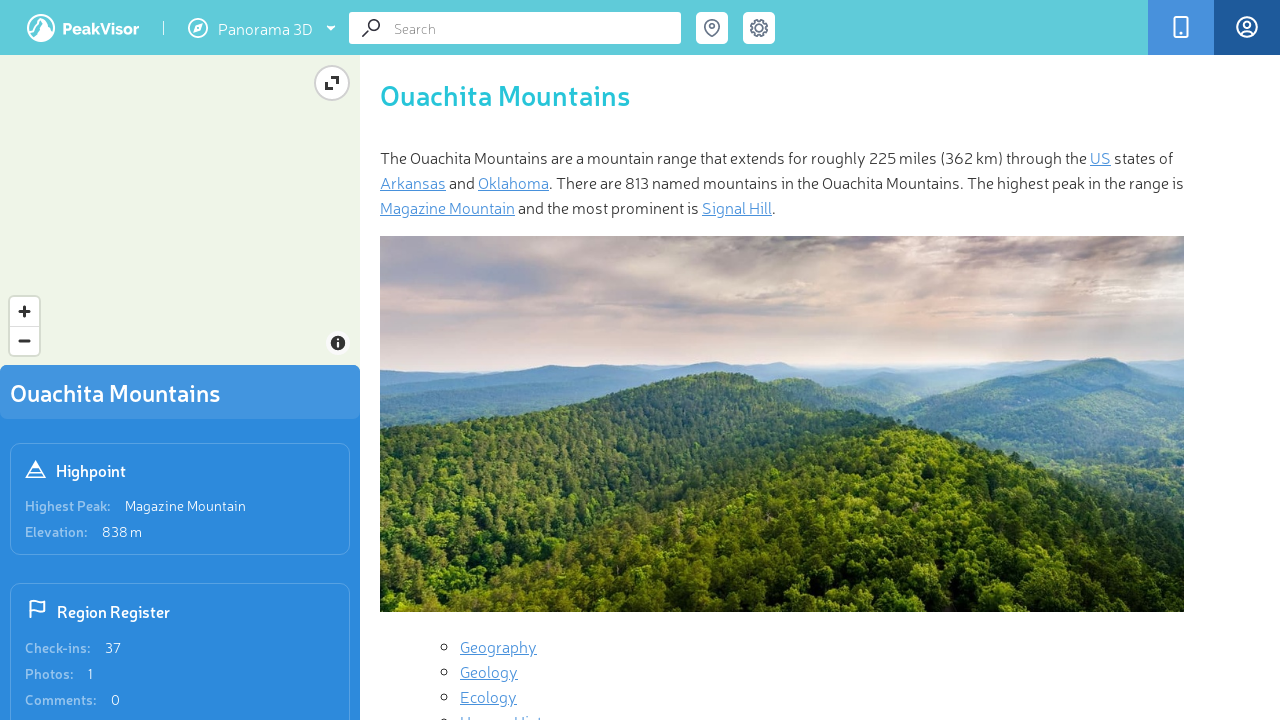

--- FILE ---
content_type: text/html; charset=utf-8
request_url: https://peakvisor.com/range/ouachita-mountains.html
body_size: 26605
content:
<!DOCTYPE html><html lang="en"><head><!-- Google tag (gtag.js) --><script>window.dataLayer = window.dataLayer || [];
        function gtag(){dataLayer.push(arguments);}
        gtag('js', new Date());
        gtag('set', 'content_group', 'article');
        gtag('config', 'G-3T95HWT8TX');</script><script defer="defer" src="https://www.googletagmanager.com/gtag/js?id=G-3T95HWT8TX"></script><title>Ouachita Mountains</title><meta name="theme-color" content="#5fcbd9"><meta http-equiv="Content-Type" content="text/html; charset=UTF-8"><link rel="shortcut icon" type="image/x-icon" href="/favicon.ico"><meta name="copyright" content="Routes Software SRL"><meta name="application-name" content="PeakVisor"><meta http-equiv="Cache-Control" content="public"><meta http-equiv="Cache-Control" content="no-store"><meta http-equiv="Cache-Control" content="max-age=34700"><meta name="viewport" content="width=device-width,initial-scale=1,maximum-scale=1,minimum-scale=1,minimal-ui"><link rel="stylesheet" href="/assets/range.css?v=87d440540a155b491a24"><meta property="fb:app_id" content="264745753924811"><meta name="description" content="The Ouachita Mountains are a mountain range that extends for roughly 225 miles (362 km) through the US states of Arkansas and Oklahoma. There are 813 named mountains in the Ouachita Mounta..."><meta name="apple-itunes-app" content="app-id=1187259191, app-argument=https://peakvisor.com/range/ouachita-mountains.html"><link rel="image_src" href="https://peakvisor.com/photo/Ouachita-Mountains-Arkansas.jpg"><meta name="robots" content="index,follow,max-image-preview:large"><meta name="author" content="PeakVisor"><!-- Twitter App Card data --><meta name="twitter:card" content="summary_large_image"><meta name="twitter:title" content="Ouachita Mountains"><meta name="twitter:description" content="The Ouachita Mountains are a mountain range that extends for roughly 225 miles (362 km) through the US states of Arkansas and Oklahoma. There are 813 named mountains in the Ouachita Mounta..."><meta name="twitter:site" content="@PeakVisor_app"><meta name="twitter:creator" content="@PeakVisor_app"><meta name="twitter:image" content="https://peakvisor.com/photo/Ouachita-Mountains-Arkansas.jpg"><meta name="twitter:creator" content="@PeakVisor_app"><meta name="twitter:app:name:iphone" content="PeakVisor"><meta name="twitter:app:name:ipad" content="PeakVisor"><meta name="twitter:app:name:googleplay" content="PeakVisor"><meta name="twitter:app:id:iphone" content="1187259191"><meta name="twitter:app:id:ipad" content="1187259191"><meta name="twitter:app:id:googleplay" content="tips.routes.peakvisor"><!-- Open Graph data --><meta property="og:title" content="Ouachita Mountains"><meta property="og:type" content="article"><meta property="og:url" content="https://peakvisor.com/range/ouachita-mountains.html"><meta property="og:image" content="https://peakvisor.com/photo/Ouachita-Mountains-Arkansas.jpg"><meta property="og:description" content="The Ouachita Mountains are a mountain range that extends for roughly 225 miles (362 km) through the US states of Arkansas and Oklahoma. There are 813 named mountains in the Ouachita Mounta..."><meta property="og:site_name" content="PeakVisor"><link href="https://unpkg.com/maplibre-gl@1.15.2/dist/maplibre-gl.css" rel="stylesheet"><script src="/assets/menu.js?v&#x3D;87d440540a155b491a24"></script></head><body class=""><div id="cookies-eu-banner" style="display: none;">We use necessary cookies to make the website work, also they are used to understand site usage and make improvements. <button id="cookies-eu-accept">Accept</button> <button id="cookies-eu-reject">Reject</button></div><div class="header js-header"><div class="header__logos"><a href="/" class="header__logo">PeakVisor</a> <span class="header__logo-sep">&nbsp;</span><div class="header__logo-explorer-wrapper"><!-- --><div href="" class="header__logo-top"><svg class="v2_menu-option-icn"><use xlink:href="/assets/v2_symbol-defs.svg#icn_menu_1expl"></use></svg> <span>Panorama 3D</span> <svg class="v2_menu-option-icn-arrow"><use xlink:href="/assets/v2_symbol-defs.svg#icn_arrow_down"></use></svg></div><div class="menu2"><div class="menu2-row"><a href="/hiking-map" class="menu2-item menu2-url menu-hmap"><svg class="v2_menu-option-icn"><use xlink:href="/assets/v2_symbol-defs.svg#icn_menu_3hike"></use></svg> Hiking Map </a><a href="/hiking-map3d" class="menu2-tag menu2-url" aria-label="Hiking Map 3D">3D</a></div><div class="menu2-row"><a href="/ski-touring" class="menu2-item menu2-url menu-smap"><svg class="v2_menu-option-icn"><use xlink:href="/assets/v2_symbol-defs.svg#icn_menu_2ski"></use></svg> Ski Map </a><a href="/ski-touring3d" class="menu2-tag menu2-url" aria-label="Ski Map 3D">3D</a></div><a href="/panorama.html" class="menu2-item menu2-url menu-panorama"><svg class="v2_menu-option-icn"><use xlink:href="/assets/v2_symbol-defs.svg#icn_menu_1expl"></use></svg> Panorama 3D</a></div></div></div><div class="header__buttons"><div data-remodal-target="remodal-app" class="header__button m-app"><span class="header__button-icn"><svg class="icn icn_app"><use xlink:href="/assets/symbol-defs.svg?v=87d440540a155b491a24#icn_app"></use></svg></span><span class="header__button-label">Get PeakVisor App</span></div><a href="/login.html?redirectUrl=https://peakvisor.com/profile" class="header__signIn js-signin"><div class="header__button signIn"><div class="header__button-icn"><svg class="icn"><use xlink:href="/assets/symbol-defs.svg?v=87d440540a155b491a24#icn_profile"></use></svg></div><span class="header__button-label">Sign In</span></div></a></div><div class="header__search-wrap"><div itemscope itemtype="http://schema.org/WebSite" class="search header__search js-search"><link rel="canonical" href="https://peakvisor.com/range/ouachita-mountains.html" itemprop="url"><meta itemprop="url" content="https://peakvisor.com"><div itemprop="potentialAction" itemscope itemtype="http://schema.org/SearchAction"><meta itemprop="target" content="https://peakvisor.com/panorama.html?query={query}"><input itemprop="query-input" name="query" class="search__input js-search-input" type="text" value="" placeholder="Search"><div class="search__icn"><svg class="icn icn_loope"><use xlink:href="/assets/symbol-defs.svg?v=87d440540a155b491a24#icn_loope"></use></svg></div><div class="search__icn-close"></div><div class="search__results"><div class="js-scroller scroller"><div class="scroller__content js-search-result"></div><div class="scroller__track"><span class="scroller__handler"></span></div></div></div></div></div><div class="menu-full"><div class="search-coord header__search-geo"><div class="header__search-geo-icn js-search-coord"><svg class="icn icn_map-marker-2" style="color:#677589"><use xlink:href="/assets/symbol-defs.svg?v=87d440540a155b491a24#icn_map-marker-2"></use></svg></div><div class="swiper header__search-geo-content js-header-search-geo"><div class="header__search-geo-title">Search by GPS coordinates</div><div class="header__search-geo-pagination js-header-search-geo-pagination"></div><div class="swiper-wrapper1" id="desktop-gps-search-container"><div data-title="DD" class="header__search-geo-slide swiper-slide"><div class="header__search-geo-form"><dl class="header__search-geo-form-row"><dd><input data-dd="lat" class="js-search-geo-input-dd js-header-search-geo-val-lat" type="text" placeholder="Latitude" value=""></dd></dl><dl class="ip-geo__form-row"><dd><input data-dd="lng" class="js-search-geo-input-dd js-header-search-geo-val-lng" type="text" placeholder="Longitude" value=""></dd></dl><button class="button-teleport js-header-search-geo-apply" type="button"><svg class="teleport-icon" width="16" height="16"><use xlink:href="/assets/v2_symbol-defs.svg?v=87d440540a155b491a24#icn_teleport"></use></svg> Teleport</button></div></div><div data-title="DMS" class="header__search-geo-slide2" style="display: none;"><div class="header__search-geo-form"><dl class="header__search-geo-form-row m-narrow-input"><dt>Latitude</dt><dd><label><span class="input-radio"><input data-dms="lat-n" class="js-search-geo-radio-dms" type="radio" name="search-geo-lat" value="N" checked="checked"><i></i></span> <span class="input-radio-label">N</span></label> <label><span class="input-radio"><input data-dms="lat-s" class="js-search-geo-radio-dms" type="radio" name="search-geo-lat" value="S"><i></i></span> <span class="input-radio-label">S</span></label> <input data-dms="lat-d" class="js-search-geo-input-dms" style="width: 33px;" type="text"><sup>&#176;</sup> <input data-dms="lat-m" class="js-search-geo-input-dms" style="width: 33px;" type="text"><sup>&#39;</sup> <input data-dms="lat-s" class="js-search-geo-input-dms" style="width: 60px;" type="text"><sup>&#39;&#39;</sup></dd></dl><dl class="header__search-geo-form-row m-narrow-input"><dt>Longitude</dt><dd><label><span class="input-radio"><input data-dms="lng-e" class="js-search-geo-radio-dms" type="radio" name="search-geo-lng" value="E"><i></i></span> <span class="input-radio-label">E</span></label> <label><span class="input-radio"><input data-dms="lng-w" class="js-search-geo-radio-dms" type="radio" name="search-geo-lng" value="W" checked="checked"><i></i></span> <span class="input-radio-label">W</span></label> <input data-dms="lng-d" class="js-search-geo-input-dms" style="width: 33px;" type="text"><sup>&#176;</sup> <input data-dms="lng-m" class="js-search-geo-input-dms" style="width: 33px;" type="text"><sup>&#39;</sup> <input data-dms="lng-s" class="js-search-geo-input-dms" style="width: 60px;" type="text"><sup>&#39;&#39;</sup></dd></dl></div></div></div><!--div class="header__search-foot js-header-search-geo-foot">
                        <div class="header__search-foot-inn">
                            <div class="header__search-foot-icn"><svg class="icn icn_target"><use xlink:href="/assets/symbol-defs.svg?v=87d440540a155b491a24#icn_target"></use></svg></div>

                            <div class="btn header__search-foot-btn js-header-search-geo-apply">Teleport</div>

                            <div class="header__search-foot-center">
                                <div class="header__search-foot-data" title="Destination latitude">
                                    <div class="header__search-foot-data-val js-header-search-geo-val-lat"></div>
                                    <div class="header__search-foot-data-label">Latitude</div>
                                </div>

                                <div class="header__search-foot-data" title="Destination longitude">
                                    <div class="header__search-foot-data-val js-header-search-geo-val-lng"></div>
                                    <div class="header__search-foot-data-label">Longitude</div>
                                </div>
                            </div>
                        </div>
                    </div--></div></div><div class="search-settings header__settings"><div class="header__settings-icn js-settings-icn"><svg class="icn icn_settings" style="color:#677589"><use xlink:href="/assets/symbol-defs.svg?v=87d440540a155b491a24#icn_settings"></use></svg></div></div></div><div class="header__settings-list js-settings-list" id="desktop-settings-container"><div class="header__settings-slide3"><dl class="header__settings-item"><dt>Units of Length</dt><dd><label><span class="input-radio"><input class="js-settings-units" type="radio" name="settings-units" value="metric" checked="checked"><i></i></span> <span class="input-radio-label">m/km</span></label> <label><span class="input-radio"><input class="js-settings-units" type="radio" name="settings-units" value="english"><i></i></span> <span class="input-radio-label">ft/mi</span></label></dd></dl></div></div><div class="menu-toggle"><div class="search-settings header__settings"><div class="header__settings-icn js-settings-icn"><svg class="icn icn_settings" style="color:#677589"><use xlink:href="/assets/symbol-defs.svg?v=87d440540a155b491a24#icn_settings"></use></svg></div></div><input type="checkbox" id="menu-toggle" class="menu-checkbox"> <label for="menu-toggle" class="menu-toggle-label"><svg width="20" height="14" viewBox="0 0 20 14" fill="none" xmlns="http://www.w3.org/2000/svg"><rect width="20" height="2" rx="1" ry="1"></rect><rect y="6" width="20" height="2" rx="1" ry="1"></rect><rect y="12" width="20" height="2" rx="1" ry="1"></rect></svg></label><div class="v2_sidebar-menu"><div class="menu_mob"><a href="/hiking-map" class="menu2-item menu2-url menu-hmap"><svg class="v2_menu-option-icn"><use xlink:href="/assets/v2_symbol-defs.svg?v=87d440540a155b491a24#icn_menu_3hike"></use></svg> Hiking Map </a><a href="/hiking-map3d" class="menu2-item menu2-url"><svg class="v2_menu-option-icn"><use xlink:href="/assets/v2_symbol-defs.svg?ds=02#icn_3dmap"></use></svg> Hiking Map 3D </a><a href="/ski-touring" class="menu2-item menu2-url menu-smap"><svg class="v2_menu-option-icn"><use xlink:href="/assets/v2_symbol-defs.svg#icn_menu_2ski"></use></svg> Ski Map </a><a href="/ski-touring3d" class="menu2-item menu2-url"><svg class="v2_menu-option-icn"><use xlink:href="/assets/v2_symbol-defs.svg?ds=02#icn_3dmap"></use></svg> Ski Map 3D </a><a href="/panorama-selector.html" class="menu2-item menu2-url menu-panorama"><svg class="v2_menu-option-icn"><use xlink:href="/assets/v2_symbol-defs.svg#icn_menu_1expl"></use></svg> Panorama 3D </a><!--a href="/touring-map" class="menu2-item menu2-url">
                                    <svg class="v2_menu-option-icn"><use xlink:href="/assets/v2_symbol-defs.svg?ds=02#icn_3dmap"></use></svg>
                                    3D Map
                                </a--><div class="menu-divider"></div><a href="javascript:void(0);" id="toggle-gps-search" class="menu2-item"><svg class="v2_menu-option-icn"><use xlink:href="/assets/symbol-defs.svg?v=87d440540a155b491a24#icn_map-marker-2"></use></svg> Search by GPS coordinates </a><!--a href="javascript:void(0);" id="toggle-settings" class="menu2-item">
                                    <svg class="v2_menu-option-icn"><use xlink:href="/assets/v2_symbol-defs.svg?v=87d440540a155b491a24#icn_settings"></use></svg>
                                    Settings
                                </a--> <a href="/login.html?redirectUrl=https://peakvisor.com/profile" class="menu2-item header__signIn"><svg class="v2_menu-option-icn"><use xlink:href="/assets/v2_symbol-defs.svg?v=87d440540a155b491a24#icn_profile"></use></svg> <span class="mob_menu-label">Sign In</span></a><div class="menu-divider"></div><a href="mailto:peakvisor@peakvisor.com?subject=PeakVisor Mountain Explorer" class="menu2-item"><svg class="v2_menu-option-icn"><use xlink:href="/assets/v2_symbol-defs.svg?v=87d440540a155b491a24#icn_mail"></use></svg> Contact us </a><a href="/tostore" class="menu2-tostore" sl-processed="1"><img src="/assets/appBanner.png" alt="Get PeakVisor app" style="width: 374px; height: 86px;"></a></div></div><div class="v2_sidebar-menu-2"><div class="menu_mob"><a href="javascript:void(0);" id="toggle-gps-search-2" class="menu2-item"><svg class="v2_menu-option-icn"><use xlink:href="/assets/v2_symbol-defs.svg#icn_arrow_left"></use></svg> GPS coordinates</a><div id="mobile-gps-search-container"></div></div></div><div class="v2_sidebar-menu-3"><div class="menu_mob"><a href="javascript:void(0);" id="toggle-settings-2" class="menu2-item"><svg class="v2_menu-option-icn"><use xlink:href="/assets/v2_symbol-defs.svg#icn_arrow_left"></use></svg> Settings</a><div id="mobile-settings-container"></div></div></div></div></div><!-- Msg Template --><div class="fullscreen-msg hidden"><div class="msg-container"><img class="msg-icon" src="/img/success.svg" alt="success.svg"><h5 class="msg-text"></h5><p class="msg-text-descr js-scroller"></p><div class="delete-confirm"><div class="confirm-input-container" style="display: none;"><label for="confirm-username" class="confirm-label-txt">Enter your name for confirmation:</label> <input type="text" id="confirm-username" class="confirm-input" placeholder="Your name"></div><div class="confirm-buttons"><div class="confirm-btn" id="delete">Yes</div><div class="confirm-btn" id="cancel">Cancel</div></div></div></div></div><!--/--><div id="bookmarkList" class="share-modal"><div class="wishlist" id="bookmarkListPanel"><h2 class="wishlist-header">❤ Wishlist <span class="close-bookmark-button">&times;</span></h2><div class="selection-grid"><!-- Shapes Column --><div class="shapes-column"><div class="shape star bm-color-yellow"><input type="radio" id="star-shape" name="shape" value="star" checked="checked"> <label for="star-shape" class="bm-shape-star" style="pointer-events:visible; width: 25px; height: 25px;"></label></div><div class="shape flag"><input type="radio" id="flag-shape" name="shape" value="flag"> <label for="flag-shape" class="bm-shape-flag" style="pointer-events:visible; display:width: 25px; height: 25px;"></label></div><div class="shape bookmark1"><input type="radio" id="bookmark-shape" name="shape" value="bookmark"> <label for="bookmark-shape" class="bm-shape-bookmark" style="pointer-events:visible; width: 25px; height: 25px;"></label></div></div><!-- Colors Columns --><div class="colors-column"><div class="color bm-color-yellow"><input type="radio" id="yellow-color" name="color" value="yellow" data-color="bm-color-yellow" checked="checked"> <label for="yellow-color"></label></div><div class="color bm-color-orange"><input type="radio" id="orange-color" name="color" value="orange" data-color="bm-color-orange"> <label for="orange-color"></label></div><div class="color bm-color-red"><input type="radio" id="red-color" name="color" value="red" data-color="bm-color-red"> <label for="red-color"></label></div></div><div class="colors-column"><div class="color bm-color-green"><input type="radio" id="green-color" name="color" value="green" data-color="bm-color-green"> <label for="green-color"></label></div><div class="color bm-color-grey"><input type="radio" id="gray-color" name="color" value="gray" data-color="bm-color-grey"> <label for="gray-color"></label></div><div class="color bm-color-brown"><input type="radio" id="brown-color" name="color" value="brown" data-color="bm-color-brown"> <label for="brown-color"></label></div></div><div class="colors-column"><div class="color bm-color-blue"><input type="radio" id="blue-color" name="color" value="blue" data-color="bm-color-blue"> <label for="blue-color"></label></div><div class="color bm-color-pink"><input type="radio" id="pink-color" name="color" value="pink" data-color="bm-color-pink"> <label for="pink-color"></label></div><div class="color bm-color-purple"><input type="radio" id="violet-color" name="color" value="violet" data-color="bm-color-purple"> <label for="violet-color"></label></div></div></div><div class="action-buttons"><div class="js-bookmark-choose">Choose</div><div class="js-bookmark-delete">Delete</div></div></div></div></div><div id="shareModal" class="share-modal"><div class="share-modal-content"><h2>Share <span id="share-mess" style="font-size: 10px;"></span> <span class="close-share-button">&times;</span></h2><input type="text" id="shareUrl" style="display:none"><div class="share_block"><button class="share-button" data-type="link"><svg class="icn"><use xlink:href="/assets/v2_symbol-defs.svg?f=78#copy_link"></use></svg> Copy Link</button> <button class="share-button" data-type="coordinates"><svg class="icn"><use xlink:href="/assets/v2_symbol-defs.svg?f=23g#coordinates"></use></svg> Copy Coordinates</button></div><div class="social-buttons"><button class="share-button" data-type="garmin" style="display: none;" id="garmin-button"><img id="garmin" src="/assets/img/Garmin.png" alt="garmin" style="width: 80px;"> <span id="garmin-text">Export to Garmin</span> <span id="garmin-spinner" class="spinner" style="display: none;"></span></button> <button class="share-button" data-type="facebook"><svg class="icn"><use xlink:href="/assets/v2_symbol-defs.svg?f=78#fb"></use></svg> Facebook</button> <button class="share-button" data-type="twitter"><svg class="icn"><use xlink:href="/assets/v2_symbol-defs.svg?f=78#x"></use></svg> Twitter</button> <button class="share-button" data-type="instagram"><svg class="icn"><use xlink:href="/assets/v2_symbol-defs.svg?f=78#insta"></use></svg> Instagram</button> <button class="share-button" data-type="email"><svg class="icn"><use xlink:href="/assets/v2_symbol-defs.svg?f=78#mail"></use></svg> Email</button></div><div class="share_block qr-code-container"><div class="qr-content"><img id="qrcode" src="/assets/img/peakvisor-qr-code.png" alt="QR Code"><p>Scan the QR code and open PeakVisor on your phone</p></div></div></div></div><div class="container" id="article_container"><!-- Sidebar --><div class="sidebar js-sidebar m-open" style="z-index:10"><div class="sidebar__content"><div class="js-scroller scroller"><div class="scroller__content js-sidebar-content"><div class="sidebar__map-wrap js-map-wrap m-loading"><div class="map"><iframe src="" frameborder="0" class="map-iframe js-map-resize-trigger"></iframe><div class="map__view" id="maplibre"></div><div class="map__change-size js-map-control-size"></div><div class="map__object-name js-map-object-name"></div></div></div><div class="js-sidebar-content-inner sidebar__content-inner"><div class="sidebar__head"><div class="sidebar__head-text">Ouachita Mountains</div></div><div class="sidebar__info"><div class="sidebar__info-head"><div class="sidebar__info-head-icon"><svg class="icn icn_peak-2"><use xlink:href="/assets/symbol-defs.svg?v=87d440540a155b491a24#icn_peak-2"></use></svg></div><div class="sidebar__info-head-title">Highpoint</div></div><dl class="sidebar__info-dl"><dt class="sidebar__info-dl-dt">Highest Peak:</dt><dd class="sidebar__info-dl-dd"><a href="https://peakvisor.com/peak/magazine-mountain.html" target="_blank" style="color: #fff;">Magazine Mountain</a></dd></dl><dl class="sidebar__info-dl"><dt class="sidebar__info-dl-dt">Elevation:</dt><dd class="sidebar__info-dl-dd configurable" data-val="838">838 m</dd></dl></div><div class="sidebar__info" id="counters-container" hidden="true"><div class="sidebar__info-head"><div class="sidebar__info-head-icon"><svg stroke="#ffffff" fill="#fff" class="icn_checkins"><use xlink:href="/assets/symbol-defs.svg?v=87d440540a155b491a24#icn_counter_checkins"></use></svg></div><div class="sidebar__info-head-title">Region Register</div></div><dl class="sidebar__info-dl"><dt class="sidebar__info-dl-dt">Check-ins:</dt><dd id="value_counter_feeds" class="sidebar__info-dl-dd">0</dd></dl><dl class="sidebar__info-dl"><dt class="sidebar__info-dl-dt">Photos:</dt><dd id="value_counter_photos" class="sidebar__info-dl-dd">0</dd></dl><dl class="sidebar__info-dl"><dt class="sidebar__info-dl-dt">Comments:</dt><dd id="value_counter_comments" class="sidebar__info-dl-dd">0</dd></dl><a href="/range/ouachita-mountains/register.html"><div class="sidebar__hs-region-register-link"><h3>See all region register</h3></div></a></div><div class="sidebar__peaks-total-sort"><div class="sidebar__peaks-total">813 mountains</div><div class="sidebar__peaks-sort js-dropdown js-objects-sort"><div class="sidebar__peaks-sort-handler js-dropdown-handler"><div class="sidebar__peaks-sort-handler-text js-dropdown-value">By Prominence</div><div class="sidebar__peaks-sort-handler-icn"><svg class="icn icn_dd-arrow"><use xlink:href="/assets/symbol-defs.svg?v=87d440540a155b491a24#icn_dd-arrow"></use></svg></div></div><div class="sidebar__peaks-sort-dd js-dropdown-list"><div data-value="prominence" class="sidebar__peaks-sort-dd-item js-dropdown-list-item">By Prominence</div><div data-value="elevation" class="sidebar__peaks-sort-dd-item js-dropdown-list-item">By Elevation</div></div></div></div><div itemscope itemtype="http://schema.org/ItemList" class="sidebar__objects"><meta itemprop="numberOfItems" content="10"><div class="sidebar__objects-list js-peaks-list"><a itemscope itemprop="itemListElement" itemtype="http://schema.org/ListItem" href="/peak/magazine-mountain.html" data-canonical="magazine-mountain" data-type="1" class="hs-card js-object-ttip"><meta itemprop="position" content="1"><meta itemprop="url" content="https://peakvisor.com/peak/magazine-mountain.html"><link itemprop="additionalType" href="http://schema.org/Mountain"><div class="hs-card-tb"><div class="hs-card-tb-col"><div itemprop="name" class="hs-card-name">Magazine Mountain</div></div></div><div class="hs-card-tb"><div class="hs-card-tb-col"><div class="hs-card-height"><span class="configurable" data-val="838">838 m</span></div></div></div></a><a itemscope itemprop="itemListElement" itemtype="http://schema.org/ListItem" href="/peak/signal-hill-krpcqucq.html" data-canonical="signal-hill-krpcqucq" data-type="1" class="hs-card js-object-ttip"><meta itemprop="position" content="2"><meta itemprop="url" content="https://peakvisor.com/peak/signal-hill-krpcqucq.html"><link itemprop="additionalType" href="http://schema.org/Mountain"><div class="hs-card-tb"><div class="hs-card-tb-col"><div itemprop="name" class="hs-card-name">Signal Hill</div></div></div><div class="hs-card-tb"><div class="hs-card-tb-col"><div class="hs-card-height"><span class="configurable" data-val="838">838 m</span> (prom: <span class="configurable" data-val="651">651 m</span>)</div></div></div></a><a itemscope itemprop="itemListElement" itemtype="http://schema.org/ListItem" href="/peak/mossback-ridge.html" data-canonical="mossback-ridge" data-type="1" class="hs-card js-object-ttip"><meta itemprop="position" content="3"><meta itemprop="url" content="https://peakvisor.com/peak/mossback-ridge.html"><link itemprop="additionalType" href="http://schema.org/Mountain"><div class="hs-card-tb"><div class="hs-card-tb-col"><div itemprop="name" class="hs-card-name">Mossback Ridge</div></div></div><div class="hs-card-tb"><div class="hs-card-tb-col"><div class="hs-card-height"><span class="configurable" data-val="830">830 m</span> (prom: <span class="configurable" data-val="56">56 m</span>)</div></div></div></a><a itemscope itemprop="itemListElement" itemtype="http://schema.org/ListItem" href="/peak/rich-mountain-3ahafa.html" data-canonical="rich-mountain-3ahafa" data-type="1" class="hs-card js-object-ttip"><meta itemprop="position" content="4"><meta itemprop="url" content="https://peakvisor.com/peak/rich-mountain-3ahafa.html"><link itemprop="additionalType" href="http://schema.org/Mountain"><div class="hs-card-tb"><div class="hs-card-tb-col"><div itemprop="name" class="hs-card-name">Rich Mountain</div></div></div><div class="hs-card-tb"><div class="hs-card-tb-col"><div class="hs-card-height"><span class="configurable" data-val="816">816 m</span> (prom: <span class="configurable" data-val="590">590 m</span>)</div></div></div></a><a itemscope itemprop="itemListElement" itemtype="http://schema.org/ListItem" href="/peak/poteau-mountain.html" data-canonical="poteau-mountain" data-type="1" class="hs-card js-object-ttip"><meta itemprop="position" content="5"><meta itemprop="url" content="https://peakvisor.com/peak/poteau-mountain.html"><link itemprop="additionalType" href="http://schema.org/Mountain"><div class="hs-card-tb"><div class="hs-card-tb-col"><div itemprop="name" class="hs-card-name">Poteau Mountain</div></div></div><div class="hs-card-tb"><div class="hs-card-tb-col"><div class="hs-card-height"><span class="configurable" data-val="814">814 m</span> (prom: <span class="configurable" data-val="586">586 m</span>)</div></div></div></a><a itemscope itemprop="itemListElement" itemtype="http://schema.org/ListItem" href="/peak/black-fork-mountain.html" data-canonical="black-fork-mountain" data-type="1" class="hs-card js-object-ttip"><meta itemprop="position" content="6"><meta itemprop="url" content="https://peakvisor.com/peak/black-fork-mountain.html"><link itemprop="additionalType" href="http://schema.org/Mountain"><div class="hs-card-tb"><div class="hs-card-tb-col"><div itemprop="name" class="hs-card-name">Black Fork Mountain</div></div></div><div class="hs-card-tb"><div class="hs-card-tb-col"><div class="hs-card-height"><span class="configurable" data-val="809">809 m</span> (prom: <span class="configurable" data-val="311">311 m</span>)</div></div></div></a><a itemscope itemprop="itemListElement" itemtype="http://schema.org/ListItem" href="/peak/blue-mountain-yjji1psg.html" data-canonical="blue-mountain-yjji1psg" data-type="1" class="hs-card js-object-ttip"><meta itemprop="position" content="7"><meta itemprop="url" content="https://peakvisor.com/peak/blue-mountain-yjji1psg.html"><link itemprop="additionalType" href="http://schema.org/Mountain"><div class="hs-card-tb"><div class="hs-card-tb-col"><div itemprop="name" class="hs-card-name">Blue Mountain</div></div></div><div class="hs-card-tb"><div class="hs-card-tb-col"><div class="hs-card-height"><span class="configurable" data-val="798">798 m</span> (prom: <span class="configurable" data-val="367">367 m</span>)</div></div></div></a><a itemscope itemprop="itemListElement" itemtype="http://schema.org/ListItem" href="/peak/cameron-bluff.html" data-canonical="cameron-bluff" data-type="1" class="hs-card js-object-ttip"><meta itemprop="position" content="8"><meta itemprop="url" content="https://peakvisor.com/peak/cameron-bluff.html"><link itemprop="additionalType" href="http://schema.org/Mountain"><div class="hs-card-tb"><div class="hs-card-tb-col"><div itemprop="name" class="hs-card-name">Cameron Bluff</div></div></div><div class="hs-card-tb"><div class="hs-card-tb-col"><div class="hs-card-height"><span class="configurable" data-val="792">792 m</span> (prom: <span class="configurable" data-val="1">1 m</span>)</div></div></div></a><a itemscope itemprop="itemListElement" itemtype="http://schema.org/ListItem" href="/peak/sugar-loaf-mountain-hyyqkg5a.html" data-canonical="sugar-loaf-mountain-hyyqkg5a" data-type="1" class="hs-card js-object-ttip"><meta itemprop="position" content="9"><meta itemprop="url" content="https://peakvisor.com/peak/sugar-loaf-mountain-hyyqkg5a.html"><link itemprop="additionalType" href="http://schema.org/Mountain"><div class="hs-card-tb"><div class="hs-card-tb-col"><div itemprop="name" class="hs-card-name">Sugar Loaf Mountain</div></div></div><div class="hs-card-tb"><div class="hs-card-tb-col"><div class="hs-card-height"><span class="configurable" data-val="782">782 m</span> (prom: <span class="configurable" data-val="573">573 m</span>)</div></div></div></a><a itemscope itemprop="itemListElement" itemtype="http://schema.org/ListItem" href="/peak/wilton-mountain.html" data-canonical="wilton-mountain" data-type="1" class="hs-card js-object-ttip"><meta itemprop="position" content="10"><meta itemprop="url" content="https://peakvisor.com/peak/wilton-mountain.html"><link itemprop="additionalType" href="http://schema.org/Mountain"><div class="hs-card-tb"><div class="hs-card-tb-col"><div itemprop="name" class="hs-card-name">Wilton Mountain</div></div></div><div class="hs-card-tb"><div class="hs-card-tb-col"><div class="hs-card-height"><span class="configurable" data-val="779">779 m</span> (prom: <span class="configurable" data-val="87">87 m</span>)</div></div></div></a></div></div></div><div class="sidebar__spinner js-sidebar-spinner"></div><div data-src="/img/banner.jpg?v=87d440540a155b491a24" class="lazy-bg sidebar__banner"><a href="/tostore" class="tostore"></a><div class="active-remodal-block"><div class="remodal-title"><h3 class="remodal-header">PeakVisor app</h3><span class="remodal-description">Get the app on your smartphone</span></div><div class="remodal-button"><svg class="icn_arrow-right-remodal"><use xlink:href="/assets/symbol-defs.svg?v=87d440540a155b491a24#icn_arrow-right-remodal"></use></svg> <span data-remodal-target="remodal-app" class="sidebar-store-link m-default"></span> <a href="https://itunes.apple.com/us/app/peakvisor/id1187259191" target="_blank" class="sidebar-store-link m-ios"></a> <a href="https://play.google.com/store/apps/details?id=tips.routes.peakvisor" target="_blank" class="sidebar-store-link m-android"></a></div></div></div></div><div class="scroller__track"><span class="scroller__handler"></span></div></div></div></div><!-- Main content --><div itemscope itemtype="http://schema.org/Article" class="rp"><link itemprop="mainEntityOfPage" href="ouachita-mountains"><div itemprop="publisher" itemscope itemtype="https://schema.org/Organization"><span itemprop="logo" itemscope itemtype="http://schema.org/ImageObject"><link itemprop="url" href="https://peakvisor.com/assets/img/ip-logo.png"></span><meta itemprop="name" content="PeakVisor"><meta itemprop="url" content="https://peakvisor.com/"></div><meta itemprop="datePublished" content="2018-01-01T12:16:30.005Z"><meta itemprop="dateModified" content="Thu, 10 Mar 2022 08:17:04 GMT"><meta itemprop="image" content="https://peakvisor.com/photo/Ouachita-Mountains-Arkansas.jpg"><div class="js-scroller scroller js-analytics"><div style="padding: 20px 30px 20px 20px;"><div class="rp__content"><h1 itemprop="headline" class="rp__title">Ouachita Mountains</h1><div itemprop="description" class="rp__description"><p>The Ouachita Mountains are a mountain range that extends for roughly 225 miles (362 km) through the <a target="_blank" href="https://peakvisor.com/adm/usa.html">US</a> states of <a target="_blank" href="https://peakvisor.com/adm/arkansas.html">Arkansas</a> and <a target="_blank" href="https://peakvisor.com/adm/oklahoma.html">Oklahoma</a>. There are 813 named mountains in the Ouachita Mountains. The highest peak in the range is <a target="_blank" href="https://peakvisor.com/peak/magazine-mountain.html">Magazine Mountain</a> and the most prominent is <a target="_blank" href="https://peakvisor.com/peak/signal-hill-krpcqucq.html">Signal Hill</a>.</p><p><img src="/photo/Ouachita-Mountains-Arkansas.jpg" alt="Ouachita Mountains, Arkansas"></p><div id="PV-TOC"><ul><ul><li><a class="toc-level-2" href="#geography">Geography</a></li><li><a class="toc-level-2" href="#geology">Geology</a></li><li><a class="toc-level-2" href="#ecology">Ecology</a></li><li><a class="toc-level-2" href="#human-history">Human History</a></li><li><a class="toc-level-2" href="#best-hikes-in-the-ouachita-mountains">Best Hikes in the Ouachita Mountains</a></li><ul><li><a class="toc-level-3" href="#ouachita-national-forest">Ouachita National Forest</a></li><li><a class="toc-level-3" href="#hot-springs-national-park">Hot Springs National Park</a></li><li><a class="toc-level-3" href="#pinnacle-mountain-state-park">Pinnacle Mountain State Park</a></li><li><a class="toc-level-3" href="#crater-of-diamonds-state-park">Crater of Diamonds State Park</a></li><li><a class="toc-level-3" href="#mount-magazine-state-park">Mount Magazine State Park</a></li><li><a class="toc-level-3" href="#mount-nebo-state-park">Mount Nebo State Park</a></li></ul><li><a class="toc-level-2" href="#major-cities-and-resorts">Major Cities and Resorts</a></li><ul><li><a class="toc-level-3" href="#hot-springs-arkansas">Hot Springs, Arkansas</a></li><li><a class="toc-level-3" href="#little-rock-arkansas">Little Rock, Arkansas</a></li><li><a class="toc-level-3" href="#arkadelphia-arkansas">Arkadelphia, Arkansas</a></li><li><a class="toc-level-3" href="#fort-smith-arkansas">Fort Smith, Arkansas</a></li></ul></ul></ul></div><h2 id="geography">Geography</h2><p>Together, the Ozark Plateaus and the Ouachita Mountains form the US Interior Highlands, a mountainous region that stretches from northern and western <a target="_blank" href="https://peakvisor.com/adm/arkansas.html">Arkansas</a> and southern <a target="_blank" href="https://peakvisor.com/adm/missouri.html">Missouri</a> to eastern <a target="_blank" href="https://peakvisor.com/adm/oklahoma.html">Oklahoma</a> and southeast <a target="_blank" href="https://peakvisor.com/adm/kansas.html">Kansas</a>.</p><p>The Ouachita Mountains are one of just three distinct mountain ranges in the US Interior Highlands. The other two ranges are the <a target="_blank" href="https://peakvisor.com/range/boston-mountains.html">Boston Mountains</a> and <a target="_blank" href="https://peakvisor.com/range/saint-francois-mountains.html">St. Francois Mountains</a>. However, the Ouachita Mountains are unique in that they generally trend east to west, unlike the <a target="_blank" href="https://peakvisor.com/range/southern-rocky-mountains.html">Rocky Mountains</a> or <a target="_blank" href="https://peakvisor.com/range/appalachian-mountains.html">Appalachian Mountains</a>, which run north to south.</p><p>Due to their orientation, the Ouachita Mountains contain an extensive south-facing slope on each ridge that is regularly exposed to heat and sunlight, and a much cooler north-facing slope that’s protected from direct sunlight.</p><p>Geographically, the Ouachita Mountains stretch roughly 225 miles (362 k) from Little Rock, <a target="_blank" href="https://peakvisor.com/adm/arkansas.html">Arkansas</a> to Atoka, <a target="_blank" href="https://peakvisor.com/adm/oklahoma.html">Oklahoma</a>. Due to extensive faulting and folding, however, the Ouachitas are often subdivided into smaller ranges that are separated by ridges and broad valleys.</p><p><img class="lazy" src="/img/loading-placeholder.gif" data-src="/photo/Ouachita-Mountains-Arkansas-Hot-Springs.jpg" alt="Hot Springs Wilderness, Ouachita Mountains, Arkansas"></p><p>The northernmost subdivision of the Ouachita Mountains, the Fourche Mountains, extend in an east-west direction from <a target="_blank" href="https://peakvisor.com/adm/pulaski-county-arkansas.html">Pulaski County</a>, <a target="_blank" href="https://peakvisor.com/adm/arkansas.html">Arkansas</a> to <a target="_blank" href="https://peakvisor.com/adm/atoka-county.html">Atoka County</a>, <a target="_blank" href="https://peakvisor.com/adm/oklahoma.html">Oklahoma</a>. The Fourche Mountains are characterized by very long, continuous ridges and contain some of the highest mountains in the Ouachitas, including <a target="_blank" href="https://peakvisor.com/peak/rich-mountain-3ahafa.html">Rich Mountain</a> and <a target="_blank" href="https://peakvisor.com/peak/black-fork-mountain.html">Black Fork Mountain</a>.</p><p>Meanwhile, the southernmost subdivision of the Ouachita Mountains, the Athens Plateau, is characterized by low relief and east-west trending ridges. Often referred to as the foothills of the Ouachitas, the Athens Plateau is about 15 miles (24 km) wide and lies mostly in <a target="_blank" href="https://peakvisor.com/adm/arkansas.html">Arkansas</a>.</p><p>Other notable subranges of the Ouachita Mountains include the <a target="_blank" href="https://peakvisor.com/peak/caddo-mountains.html">Caddo Mountains</a>, <a target="_blank" href="https://peakvisor.com/peak/cossatot-mountains.html">Cossatot Mountains</a>, <a target="_blank" href="https://peakvisor.com/peak/missouri-mountains.html">Missouri Mountains</a>, <a target="_blank" href="https://peakvisor.com/peak/cross-mountains.html">Cross Mountains</a>, Frontal Ouachita Mountains, Trap Mountains, and the Zig Zag Mountains.</p><p>Located in the Arkansas River Valley, the Frontal Ouachita Mountains contain the highest natural point in the Ouachita Mountains, <a target="_blank" href="https://peakvisor.com/peak/magazine-mountain.html">Mount Magazine</a>. The Zig Zag Mountains, which are located in <a target="_blank" href="https://peakvisor.com/adm/garland-county.html">Garland County</a>, contain <a target="_blank" href="https://peakvisor.com/park/hot-springs-national-park.html">Hot Springs National Park</a>.</p><p><img class="lazy" src="/img/loading-placeholder.gif" data-src="/photo/Ouachita-Mountains-Arkansas-Pinnacle-SP.jpg" alt="Pinnacle State Park, Ouachita Mountains, Arkansas"></p><figcaption>Pinnacle Mountain State Park</figcaption><p>Within the Ouachita Mountains, there are dozens of national parks, state parks, designated wilderness areas, and wildlife management areas. Some of the most popular protected areas in the range include:</p><ul><li><a target="_blank" href="https://peakvisor.com/park/ouachita-national-forest.html">Ouachita National Forest</a></li><li><a target="_blank" href="https://peakvisor.com/park/hot-springs-national-park.html">Hot Springs National Park</a></li><li>Pinnacle Mountain State Park</li><li>Crater of Diamonds State Park</li><li>Daisy State Park</li><li>DeGray State Park</li><li><a target="_blank" href="https://peakvisor.com/park/mount-nebo-state-park.html">Mount Nebo State Park</a></li><li>Mount Magazine State Park</li><li>Old Washington Historic State Park</li><li>Queen Wilhelmina State Park</li><li>Caney Creek State Wildlife Management Area</li><li>Howard County State Wildlife Management Area</li></ul><p><img class="lazy" src="/img/loading-placeholder.gif" data-src="/photo/Ouachita-Mountains-Arkansas-road.jpg" alt="Hot Springs Wilderness, Ouachita Mountains, Arkansas"></p><h2 id="geology">Geology</h2><p>Similarities in rock layers and sediment found in the Ouachita Mountains and southern <a target="_blank" href="https://peakvisor.com/range/appalachian-mountains.html">Appalachian Mountains</a> suggest that the Ouachita Mountains region was shaped by the same mountain building event as the Ridge and Valley <a target="_blank" href="https://peakvisor.com/range/appalachian-mountains.html">Appalachians</a> and the Central Plateau of <a target="_blank" href="https://peakvisor.com/adm/texas.html">Texas</a>.</p><p>Moreover, many geologists agree that the <a target="_blank" href="https://peakvisor.com/range/appalachian-mountains.html">Appalachians</a> and Ouachita Mountains were likely once part of the same colossal mountain chain.</p><p>During the Paleozoic Era, more than 300 million years ago, the land now occupied by the Ouachita Mountains was submerged beneath the Ouachita Basin, a deep ancient sea. Between 317 and 271 million years ago, a collision of tectonic plates, known as the Ouachita orogeny, thrust the ancient sea floor upward.</p><p>At the time, elevations in the Ouachita Mountains are believed to have rivaled those of the present-day Rocky Mountains. However, for the next 300 million years, the Ouachita Mountain system was extensively eroded and peaks that once stood at over 10,000 feet (3,048 m) tall were weathered to less than 3,000 feet (914 m) in elevation.</p><p><img class="lazy" src="/img/loading-placeholder.gif" data-src="/photo/Ouachita-Mountains-Arkansas-Rugged-Cliff.jpg" alt="Rugged Cliff, Ouachita Mountains, Arkansas"></p><p>About 200 million years ago, during the Early Mesozoic, Pangea began to break apart and the Ouachita Mountains were separated from the Appalachians by a series of low-lying valleys.</p><p>The bedrock of the Ouachita Mountains is unique for the region in that it does not preserve much evidence of igneous intrusions, volcanism, or regional metamorphism. Sedimentary rock in the Ouachita Mountains is predominantly marine shales, sandstone, and chert. Novaculite, a fine-grained quartz rock made almost entirely of pure silicon dioxide, is also a valuable resource that’s found in the region.</p><h2 id="ecology">Ecology</h2><p>The Ouachita Mountains are part of an interesting ecoregion that covers about 18,000 square miles (46,620 sq. km) of <a target="_blank" href="https://peakvisor.com/adm/arkansas.html">Arkansas</a> and <a target="_blank" href="https://peakvisor.com/adm/oklahoma.html">Oklahoma</a>. The region’s complex geological history has created a tremendous diversity of plant and animal habitats in the Ouachitas.</p><p>The Ouachita Mountains region is home to more than 40 endemic species, more than a third of which are aquatic. Lakes and streams provide an ideal habitat for over 150 native fish species, while the region’s ridges and valleys sustain large populations of white-tailed deer, fox, squirrels, coyotes, and other temperate forest animals.</p><p><img class="lazy" src="/img/loading-placeholder.gif" data-src="/photo/Ouachita-Mountains-Arkansas-forest.jpg" alt=" Ouachita Mountains, Arkansas"></p><p>Historically, bison and elk were known to roam the Ouachita Mountains region, but they have since been extirpated. Moreover, about 24 animal species that once thrived in the region have become extinct due to overhunting, widespread harvesting, and habitat loss. Black bears were reintroduced to the Ouachita Mountains region in the 1960s but are still rarely seen in the range.</p><p>Post oak and shortleaf pine dominate the dry, nutrient-poor, upland areas of the Ouachita Mountains. Maple-leaf oak (<em>Quercus acerifolia</em>), a rare tree species that is found in the wild at only a handful of sites in the world, grows in a few upland forest areas in the <a target="_blank" href="https://peakvisor.com/park/ouachita-national-forest.html">Ouachita National Forest</a>.</p><h2 id="human-history">Human History</h2><p>Archeological evidence unearthed in the <a target="_blank" href="https://peakvisor.com/park/ouachita-national-forest.html">Ouachita National Forest</a>, including fire pits, house walls, and fire-cracked rock, suggests that the Ouachita Mountains region has been inhabited since the Middle Archaic period (about 6000 BCE).</p><p>The Ouachita Mountains region is part of the ancestral homelands of the Caddo people, who traditionally lived throughout the Red River Valley in <a target="_blank" href="https://peakvisor.com/adm/oklahoma.html">Oklahoma</a>, <a target="_blank" href="https://peakvisor.com/adm/texas.html">Texas</a>, <a target="_blank" href="https://peakvisor.com/adm/arkansas.html">Arkansas</a>, and <a target="_blank" href="https://peakvisor.com/adm/louisiana.html">Louisiana</a>.</p><p><img class="lazy" src="/img/loading-placeholder.gif" data-src="/photo/Ouachita-Mountains-Arkansas-sign.jpg" alt=" Ouachita Mountains, Arkansas"></p><p>When the first European colonizers arrived in the Ouachita Mountains region in 1541, thriving Caddo communities were distributed along the Brazos, Trinity, Neches, Sabine, Red, and Ouachita rivers. By the end of the seventeenth century, there were at least sixteen separate Caddo communities in the region.</p><p>Caddo groups are generally referred to as villages, bands, or tribes, but their relationship to one another is still poorly understood. The Ouachita tribe, for which the Ouachita Mountains are named, lived along the lower reaches of the Ouachita River.</p><p>French-Canadian colonizers are believed to have first contacted the Ouachita people sometime in the 1700s. By the 1720s, the Ouachita had assimilated into the Natchitoches tribe.</p><p>Early French settlers gave many of the natural features and attractions in the Ouachita region the names that we use in English today. The name Ouachita and pronunciation “Wah-sha-taw,” for example, is believed to derive from the French word <em>washita</em>, which roughly translates to “good hunting grounds.”</p><p>In 1803, the <a target="_blank" href="https://peakvisor.com/adm/usa.html">US</a> acquired roughly 828,000 sq. mi (2,144,550 sq. km) of land from <a target="_blank" href="https://peakvisor.com/adm/france.html">France</a> during the Louisiana Purchase, most of which was inhabited by Indigenous peoples. For the next four decades, the US government forced Indigenous peoples off of their homelands and forcibly relocated them to the west, primarily to Oklahoma, along what would later be known as the Trail of Tears.</p><p><img class="lazy" src="/img/loading-placeholder.gif" data-src="/photo/Ouachita-Mountains-Arkansas-Hot-Springs-town.jpg" alt=" Ouachita Mountains, Arkansas"></p><p>The Trail of Tears stretched over 5,000 miles (8,047 km) across nine states. Today, several parks and trails in the Ouachita Mountains region lie along or near these historic removal routes, including <a target="_blank" href="https://peakvisor.com/park/mount-nebo-state-park.html">Mount Nebo State Park</a>, Petit Jean State Park, and Pinnacle Mountain State Park.</p><h2 id="best-hikes-in-the-ouachita-mountains">Best Hikes in the Ouachita Mountains</h2><p>The Ouachita Mountains are a haven for outdoor recreation. These are some of the best hiking areas to check out:</p><h3 id="ouachita-national-forest">Ouachita National Forest</h3><p>The <a target="_blank" href="https://peakvisor.com/park/ouachita-national-forest.html">Ouachita National Forest</a> covers over 1.8 million acres (728,434 ha) of land across <a target="_blank" href="https://peakvisor.com/adm/arkansas.html">Arkansas</a> and <a target="_blank" href="https://peakvisor.com/adm/oklahoma.html">Oklahoma</a>. This massive forest not only protects most of the Ouachita Mountain Range, but also contains one of the largest old-growth forests in the continental <a target="_blank" href="https://peakvisor.com/adm/usa.html">US</a>.</p><p>There are six designated wilderness areas in the <a target="_blank" href="https://peakvisor.com/park/ouachita-national-forest.html">Ouachita National Forest</a> that protect a combined 65,000 acres (26,300 ha) of land. These wilderness areas are:</p><ul><li>Black Fork Mountain Wilderness</li><li>Dry Creek Wilderness</li><li>Upper Kiamichi River Wilderness</li><li>Flatside Wilderness</li><li>Poteau Mountain Wilderness</li><li>Caney Creek Wilderness</li></ul><p><img class="lazy" src="/img/loading-placeholder.gif" data-src="/photo/Ouachita-Mountains-Arkansas-National-Forest.jpg" alt=" Ouachita Mountains, Arkansas"></p><p>The <a target="_blank" href="https://peakvisor.com/park/ouachita-national-forest.html">Ouachita National Forest</a> encompasses over 700 miles (1,127 km) of trails, many scenic vistas, two historical sites, and a national recreation area. Popular hiking trails and attractions include the 223-mile (359 km) Ouachita National Recreation Trail. This trail runs from Talimena State Park in <a target="_blank" href="https://peakvisor.com/adm/oklahoma.html">Oklahoma</a> to Pinnacle Mountain State Park in <a target="_blank" href="https://peakvisor.com/adm/arkansas.html">Arkansas</a>. You can also check out the Eagle Rock Loop, Winding Stairs Trail, Hunt’s Loop Trail, and Earthquake Ridge Trail.</p><h3 id="hot-springs-national-park">Hot Springs National Park</h3><p>Best-known for its 47 geothermal pools, <a target="_blank" href="https://peakvisor.com/park/hot-springs-national-park.html">Hot Springs National Park</a> is the oldest park managed by the National Park Service as it was first created in 1832. The park covers over 5,000 acres (2,023 ha) of land, boasts more than 30 miles (48 km) of scenic hiking trails through the Ouachita Mountains, and protects the greatest collections of bathhouses in North America.</p><p><img class="lazy" src="/img/loading-placeholder.gif" data-src="/photo/Ouachita-Mountains-Arkansas-Hot-Springs-NF.jpg" alt=" Ouachita Mountains, Arkansas"></p><p>Here, springs flow from the western slope of Hot Springs Mountain. The hot water from these springs is dispersed to various bathhouses across Bathhouse Row, which is a designated National Historic Landmark.</p><h3 id="pinnacle-mountain-state-park">Pinnacle Mountain State Park</h3><p>Located in the foothills of the Ouachita Mountains, <a target="_blank" href="https://peakvisor.com/peak/pinnacle-mountain-united-states.html">Pinnacle Mountain</a> rises over 1,000 feet (305 m) above the Arkansas River Valley. The cone-shaped summit of Pinnacle Mountain is a central <a target="_blank" href="https://peakvisor.com/adm/arkansas.html">Arkansas</a> landmark and the centerpiece of the 2,356-acre (953 ha) Pinnacle Mountain State Park.</p><p>The state park boasts two popular mountain biking trails, over 40 miles (64 km) of hiking trails, and is a Trail of Tears National Historic site.</p><p><img class="lazy" src="/img/loading-placeholder.gif" data-src="/photo/Ouachita-Mountains-Arkansas-Pinnacle-Mountain.jpg" alt="Pinnacle Mountain, Ouachita Mountains, Arkansas"></p><p>Popular trails and attractions in the park include the Arkansas River Overlook, Kingfisher Trail, Arkansas Trail at the Arboretum, Base Trail, and Rocky Valley Trail. Visitors can also take the West Summit Trail or East Summit Trail to the summit of Pinnacle Mountain.</p><h3 id="crater-of-diamonds-state-park">Crater of Diamonds State Park</h3><p>Arguably one of the most unique state parks in the country, Crater of Diamonds State Park contains the world’s only known diamond-bearing site that’s accessible to the public. Diamonds have been mined in the area since 1906, well before the site became an official state park in 1972.</p><p>Today, visitors can hunt for diamonds and other semi-precious gems in the park’s 37.5-acre (15.2 ha) plowed field. According to the <a target="_blank" href="https://www.arkansasstateparks.com/parks/crater-diamonds-state-park/digging-for-diamonds/latest-finds/diamond-statistics">Arkansas State Parks</a>, more than 34,000 diamonds have been found in the crater since it became a state park, including the largest diamond ever unearthed in the <a target="_blank" href="https://peakvisor.com/adm/usa.html">US</a>.</p><h3 id="mount-magazine-state-park">Mount Magazine State Park</h3><p><a target="_blank" href="https://peakvisor.com/adm/arkansas.html">Arkansas’s</a> highest peak, <a target="_blank" href="https://peakvisor.com/peak/magazine-mountain.html">Mount Magazine</a>, rises 2,753-feet (839 m) above the Arkansas River Valley.</p><p><img class="lazy" src="/img/loading-placeholder.gif" data-src="/photo/Ouachita-Mountains-Arkansas-Mount-Magazine-SP.jpg" alt="Mount Magazine State Park, Ouachita Mountains, Arkansas"></p><p>The peak’s namesake state park covers about 2,200 acres (890 ha) of the mountain and contains more than 14 miles (23 km) of scenic hiking trails and outdoor attractions. Popular trails include the Signal Hill Trail, Mossback Ridge, and Will Apple’s Road.</p><h3 id="mount-nebo-state-park">Mount Nebo State Park</h3><p>Located on 1,762-foot (537 m) <a target="_blank" href="https://peakvisor.com/peak/mount-nebo-4btfjnf4.html">Mount Nebo</a>, <a target="_blank" href="https://peakvisor.com/park/mount-nebo-state-park.html">Mount Nebo State Park</a> covers nearly 3,000 acres (1,214 ha) of west-central <a target="_blank" href="https://peakvisor.com/adm/arkansas.html">Arkansas</a>. The park was originally developed in the nineteenth century as the Summit Park Hotel, before receiving State Park designation in 1926.</p><p><a target="_blank" href="https://peakvisor.com/park/mount-nebo-state-park.html">Mount Nebo State Park</a> offers sweeping vistas of Lake Dardanelle, the Arkansas River, and surrounding mountain ridges. Moreover, it features a visitor center, several rental cabins, a network of cycling trails, 14 miles (23 km) of hiking trails, and a variety of other amenities.</p><p><img class="lazy" src="/img/loading-placeholder.gif" data-src="/photo/Ouachita-Mountains-Arkansas-Mount-Nebo-SP.jpg" alt="Mount Nebo State Park, Ouachita Mountains, Arkansas"></p><h2 id="major-cities-and-resorts">Major Cities and Resorts</h2><p>Looking for a place to stay in the Ouachita Mountains? Here are some of the best cities to check out:</p><h3 id="hot-springs-arkansas">Hot Springs, Arkansas</h3><p>Home to roughly 35,000 residents, Hot Springs is the largest city in the Ouachita Mountains. Along with its namesake national park, Hot Springs is a renowned arts community and features a wide variety of unique accommodations and attractions.</p><p><img class="lazy" src="/img/loading-placeholder.gif" data-src="/photo/Hot-Springs-Arkansas.jpg" alt="Hot Springs, Arkansas"></p><p>Visitors to Hot Springs can stroll down Bathhouse Row, visit shops and restaurants along Central Avenue, or spend the night in the historic Arlington Hotel. Outdoor activities in the area include mountain biking, hiking, horseback riding, fishing, water sports, and digging for quartz crystals.</p><h3 id="little-rock-arkansas">Little Rock, Arkansas</h3><p>Located on the bank of the Arkansas River, Little Rock is a bustling community anchored by the Robinson Center Performance Hall and the William Jefferson Clinton Presidential Center and Park. At the heart of the city is the River Market District, where visitors will find an array of restaurants, shops, bars, museums, and hotels.</p><p><img class="lazy" src="/img/loading-placeholder.gif" data-src="/photo/Little-Rock-Arkansas.jpg" alt="Hot Springs, Arkansas"></p><p>Situated just outside of city limits, Pinnacle Mountain State Park welcomes hikers, paddlers, cyclists, and rock climbers to travel through its more than 2,300 acres (931 ha) of beautiful terrain. For an in-town adventure, check out the Arkansas River Trail, which connects more than 15 miles (24 km) of paths and leads over the Big Dam Bridge.</p><h3 id="arkadelphia-arkansas">Arkadelphia, Arkansas</h3><p>Nestled along the banks of the Ouachita River, Arkadelphia (also known as Delph) is a town that’s home to just over 10,000 residents.</p><p>Arkadelphia is located near the Ouachita River and Caddo River, making it a popular destination for canoeing, kayaking, and fishing. Attractions located near the town include the DeGray Lake Resort State Park and the Iron Mountain Trail System.</p><p><img class="lazy" src="/img/loading-placeholder.gif" data-src="/photo/Arkadelphia-Arkansas.jpg" alt="Arkadelphia, Arkansas"></p><h3 id="fort-smith-arkansas">Fort Smith, Arkansas</h3><p>Fort Smith lies on the <a target="_blank" href="https://peakvisor.com/adm/arkansas.html">Arkansas</a>-<a target="_blank" href="https://peakvisor.com/adm/oklahoma.html">Oklahoma</a> state border at the confluence of the <a target="_blank" href="https://peakvisor.com/adm/arkansas.html">Arkansas</a> and Poteau Rivers. In 1817, the <a target="_blank" href="https://peakvisor.com/adm/usa.html">US</a> government established the city as a military outpost to patrol neighboring Tribal reservations.</p><p>Today, visitors to Fort Smith can learn about the city’s history firsthand at preserved historic sites and museums, including the Fort Smith National Historic Site and the Fort Smith Museum of History.</p><p><img class="lazy" src="/img/loading-placeholder.gif" data-src="/photo/Fort-Smith-Arkansas.jpg" alt="Fort Smith, Arkansas"></p></div><div class="authors-container"><div class="rp__author" itemprop="author" itemscope itemtype="https://schema.org/Person"><img itemprop="image" itemscope itemtype="http://schema.org/ImageObject" class="rp__author-avatar" src="/pics/authors/morgan.png?v=87d440540a155b491a24" alt="Morgan Shannon"><div class="rp__author-content"><div itemprop="name" class="rp__author-name">Morgan Shannon</div><div data-remodal-target="remodal-authormorgan" class="link rp__author-link">View profile</div></div></div><div class="remodal m-author" data-remodal-id="remodal-authormorgan" data-remodal-options="hashTracking: false, modifier: m-black"><div data-remodal-action="close" class="remodal__close"></div><div class="popup-author"><div class="popup-author__head"><img class="popup-author__avatar" src="/pics/authors/morgan.png?v=87d440540a155b491a24" alt="Morgan Shannon"><div class="popup-author__name">Morgan Shannon</div><div class="popup-author__location"><div class="popup-author__location-icn"><svg class="icn icn_map-marker"><use xlink:href="/assets/symbol-defs.svg?v=87d440540a155b491a24#icn_map-marker"></use></svg></div><div class="popup-author__location-text">from Seattle, Washington</div></div></div><div class="popup-author__title">Biography</div><div class="popup-author__bio">I was born and raised just outside of the Sierra Nevada Mountains in California. Growing up, my parents would pile me and my brothers into the back of an old blue Astro van and drive us all over the western United States. We’d climb boulders, summit peaks for sunrise, and eat PB&Js overlooking gorgeous alpine lakes. I was raised to love and appreciate the outdoors and truly fell in love with sleeping under the stars. After spending most of my life exploring the Sierras, I decided I wanted to move closer to the Cascades. This proved to be one of the best decisions I have ever made. As an avid hiker and landscape photographer, living in the Pacific Northwest is like having unremitting access to nature’s playground. Today, I spend most of my time finding new trails to wander down, pushing the limits of my endurance, and learning new skills for backcountry travel.</div></div></div></div><p style="font-size: 16px; line-height: 1.6em;">Explore Ouachita Mountains with the <a data-remodal-target="remodal-app">PeakVisor 3D Map and identify its summits</a>.</p><div class="intext__banner"><a href="/tostore" class="tostore"></a> <span data-remodal-target="remodal-app" class="sidebar-store-link m-default"></span> <a href="https://itunes.apple.com/us/app/peakvisor/id1187259191" target="_blank" class="sidebar-store-link m-ios"></a> <a href="https://play.google.com/store/apps/details?id=tips.routes.peakvisor" target="_blank" class="sidebar-store-link m-android"></a></div><div class="rp__gallery"><img class="lazy" src="" data-src="https://peakvisor.com/photo/Ouachita-Mountains-Arkansas.jpg"> <img class="lazy" src="" data-src="https://peakvisor.com/photo/Ouachita-Mountains-Arkansas-sign.jpg"> <img class="lazy" src="" data-src="https://peakvisor.com/photo/Ouachita-Mountains-Arkansas-Rugged-Cliff.jpg"> <img class="lazy" src="" data-src="https://peakvisor.com/photo/Ouachita-Mountains-Arkansas-road.jpg"> <img class="lazy" src="" data-src="https://peakvisor.com/photo/Ouachita-Mountains-Arkansas-Pinnacle-SP.jpg"> <img class="lazy" src="" data-src="https://peakvisor.com/photo/Ouachita-Mountains-Arkansas-Pinnacle-Mountain.jpg"> <img class="lazy" src="" data-src="https://peakvisor.com/photo/Ouachita-Mountains-Arkansas-National-Forest.jpg"> <img class="lazy" src="" data-src="https://peakvisor.com/photo/Ouachita-Mountains-Arkansas-Mount-Nebo-SP.jpg"></div><div class="rp__sections js-rp-sections"><div class="rp__section"><div class="rp__section-title">Highest Peaks</div><div class="rp__section-peaks"><a href="/peak/magazine-mountain.html" data-canonical="magazine-mountain" data-type="1" class="hs-card js-object-ttip"><div class="hs-card-tb"><div class="hs-card-tb-col-range"><div class="hs-card-name">Magazine Mountain</div></div></div><div class="hs-card-tb"><div class="hs-card-tb-col-range"><div class="hs-card-height"><span class="configurable" data-val="838">838 m</span></div></div></div></a><a href="/peak/signal-hill-krpcqucq.html" data-canonical="signal-hill-krpcqucq" data-type="1" class="hs-card js-object-ttip"><div class="hs-card-tb"><div class="hs-card-tb-col-range"><div class="hs-card-name">Signal Hill</div></div></div><div class="hs-card-tb"><div class="hs-card-tb-col-range"><div class="hs-card-height"><span class="configurable" data-val="838">838 m</span> (prom: <span class="configurable" data-val="651">651 m</span>)</div></div></div></a><a href="/peak/mossback-ridge.html" data-canonical="mossback-ridge" data-type="1" class="hs-card js-object-ttip"><div class="hs-card-tb"><div class="hs-card-tb-col-range"><div class="hs-card-name">Mossback Ridge</div></div></div><div class="hs-card-tb"><div class="hs-card-tb-col-range"><div class="hs-card-height"><span class="configurable" data-val="830">830 m</span> (prom: <span class="configurable" data-val="56">56 m</span>)</div></div></div></a><a href="/peak/rich-mountain-3ahafa.html" data-canonical="rich-mountain-3ahafa" data-type="1" class="hs-card js-object-ttip"><div class="hs-card-tb"><div class="hs-card-tb-col-range"><div class="hs-card-name">Rich Mountain</div></div></div><div class="hs-card-tb"><div class="hs-card-tb-col-range"><div class="hs-card-height"><span class="configurable" data-val="816">816 m</span> (prom: <span class="configurable" data-val="590">590 m</span>)</div></div></div></a><a href="/peak/poteau-mountain.html" data-canonical="poteau-mountain" data-type="1" class="hs-card js-object-ttip"><div class="hs-card-tb"><div class="hs-card-tb-col-range"><div class="hs-card-name">Poteau Mountain</div></div></div><div class="hs-card-tb"><div class="hs-card-tb-col-range"><div class="hs-card-height"><span class="configurable" data-val="814">814 m</span> (prom: <span class="configurable" data-val="586">586 m</span>)</div></div></div></a><a href="/peak/black-fork-mountain.html" data-canonical="black-fork-mountain" data-type="1" class="hs-card js-object-ttip"><div class="hs-card-tb"><div class="hs-card-tb-col-range"><div class="hs-card-name">Black Fork Mountain</div></div></div><div class="hs-card-tb"><div class="hs-card-tb-col-range"><div class="hs-card-height"><span class="configurable" data-val="809">809 m</span> (prom: <span class="configurable" data-val="311">311 m</span>)</div></div></div></a><a href="/peak/blue-mountain-yjji1psg.html" data-canonical="blue-mountain-yjji1psg" data-type="1" class="hs-card js-object-ttip"><div class="hs-card-tb"><div class="hs-card-tb-col-range"><div class="hs-card-name">Blue Mountain</div></div></div><div class="hs-card-tb"><div class="hs-card-tb-col-range"><div class="hs-card-height"><span class="configurable" data-val="798">798 m</span> (prom: <span class="configurable" data-val="367">367 m</span>)</div></div></div></a><a href="/peak/cameron-bluff.html" data-canonical="cameron-bluff" data-type="1" class="hs-card js-object-ttip"><div class="hs-card-tb"><div class="hs-card-tb-col-range"><div class="hs-card-name">Cameron Bluff</div></div></div><div class="hs-card-tb"><div class="hs-card-tb-col-range"><div class="hs-card-height"><span class="configurable" data-val="792">792 m</span> (prom: <span class="configurable" data-val="1">1 m</span>)</div></div></div></a><a href="/peak/sugar-loaf-mountain-hyyqkg5a.html" data-canonical="sugar-loaf-mountain-hyyqkg5a" data-type="1" class="hs-card js-object-ttip"><div class="hs-card-tb"><div class="hs-card-tb-col-range"><div class="hs-card-name">Sugar Loaf Mountain</div></div></div><div class="hs-card-tb"><div class="hs-card-tb-col-range"><div class="hs-card-height"><span class="configurable" data-val="782">782 m</span> (prom: <span class="configurable" data-val="573">573 m</span>)</div></div></div></a><a href="/peak/wilton-mountain.html" data-canonical="wilton-mountain" data-type="1" class="hs-card js-object-ttip"><div class="hs-card-tb"><div class="hs-card-tb-col-range"><div class="hs-card-name">Wilton Mountain</div></div></div><div class="hs-card-tb"><div class="hs-card-tb-col-range"><div class="hs-card-height"><span class="configurable" data-val="779">779 m</span> (prom: <span class="configurable" data-val="87">87 m</span>)</div></div></div></a></div></div><div class="rp__section"><div class="rp__section-title">Most Prominent Mountains</div><div class="rp__section-peaks"><a href="/peak/signal-hill-krpcqucq.html" data-canonical="signal-hill-krpcqucq" data-type="1" class="hs-card js-object-ttip"><div class="hs-card-tb"><div class="hs-card-tb-col-range"><div class="hs-card-name">Signal Hill</div></div></div><div class="hs-card-tb"><div class="hs-card-tb-col-range"><div class="hs-card-height"><span class="configurable" data-val="838">838 m</span> (prom: <span class="configurable" data-val="651">651 m</span>)</div></div></div></a><a href="/peak/rich-mountain-3ahafa.html" data-canonical="rich-mountain-3ahafa" data-type="1" class="hs-card js-object-ttip"><div class="hs-card-tb"><div class="hs-card-tb-col-range"><div class="hs-card-name">Rich Mountain</div></div></div><div class="hs-card-tb"><div class="hs-card-tb-col-range"><div class="hs-card-height"><span class="configurable" data-val="816">816 m</span> (prom: <span class="configurable" data-val="590">590 m</span>)</div></div></div></a><a href="/peak/poteau-mountain.html" data-canonical="poteau-mountain" data-type="1" class="hs-card js-object-ttip"><div class="hs-card-tb"><div class="hs-card-tb-col-range"><div class="hs-card-name">Poteau Mountain</div></div></div><div class="hs-card-tb"><div class="hs-card-tb-col-range"><div class="hs-card-height"><span class="configurable" data-val="814">814 m</span> (prom: <span class="configurable" data-val="586">586 m</span>)</div></div></div></a><a href="/peak/sugar-loaf-mountain-hyyqkg5a.html" data-canonical="sugar-loaf-mountain-hyyqkg5a" data-type="1" class="hs-card js-object-ttip"><div class="hs-card-tb"><div class="hs-card-tb-col-range"><div class="hs-card-name">Sugar Loaf Mountain</div></div></div><div class="hs-card-tb"><div class="hs-card-tb-col-range"><div class="hs-card-height"><span class="configurable" data-val="782">782 m</span> (prom: <span class="configurable" data-val="573">573 m</span>)</div></div></div></a><a href="/peak/cavanal-hill.html" data-canonical="cavanal-hill" data-type="1" class="hs-card js-object-ttip"><div class="hs-card-tb"><div class="hs-card-tb-col-range"><div class="hs-card-name">Cavanal Hill</div></div></div><div class="hs-card-tb"><div class="hs-card-tb-col-range"><div class="hs-card-height"><span class="configurable" data-val="725">725 m</span> (prom: <span class="configurable" data-val="537">537 m</span>)</div></div></div></a><a href="/peak/petit-jean-mountain.html" data-canonical="petit-jean-mountain" data-type="1" class="hs-card js-object-ttip"><div class="hs-card-tb"><div class="hs-card-tb-col-range"><div class="hs-card-name">Petit Jean Mountain</div></div></div><div class="hs-card-tb"><div class="hs-card-tb-col-range"><div class="hs-card-height"><span class="configurable" data-val="745">745 m</span> (prom: <span class="configurable" data-val="462">462 m</span>)</div></div></div></a><a href="/peak/lynn-mountain-bw6all0s.html" data-canonical="lynn-mountain-bw6all0s" data-type="1" class="hs-card js-object-ttip"><div class="hs-card-tb"><div class="hs-card-tb-col-range"><div class="hs-card-name">Lynn Mountain</div></div></div><div class="hs-card-tb"><div class="hs-card-tb-col-range"><div class="hs-card-height"><span class="configurable" data-val="757">757 m</span> (prom: <span class="configurable" data-val="410">410 m</span>)</div></div></div></a><a href="/peak/potato-hill-mountain-wm0xa5zl.html" data-canonical="potato-hill-mountain-wm0xa5zl" data-type="1" class="hs-card js-object-ttip"><div class="hs-card-tb"><div class="hs-card-tb-col-range"><div class="hs-card-name">Potato Hill Mountain</div></div></div><div class="hs-card-tb"><div class="hs-card-tb-col-range"><div class="hs-card-height"><span class="configurable" data-val="677">677 m</span> (prom: <span class="configurable" data-val="371">371 m</span>)</div></div></div></a><a href="/peak/blue-mountain-yjji1psg.html" data-canonical="blue-mountain-yjji1psg" data-type="1" class="hs-card js-object-ttip"><div class="hs-card-tb"><div class="hs-card-tb-col-range"><div class="hs-card-name">Blue Mountain</div></div></div><div class="hs-card-tb"><div class="hs-card-tb-col-range"><div class="hs-card-height"><span class="configurable" data-val="798">798 m</span> (prom: <span class="configurable" data-val="367">367 m</span>)</div></div></div></a><a href="/peak/tall-peak.html" data-canonical="tall-peak" data-type="1" class="hs-card js-object-ttip"><div class="hs-card-tb"><div class="hs-card-tb-col-range"><div class="hs-card-name">Tall Peak</div></div></div><div class="hs-card-tb"><div class="hs-card-tb-col-range"><div class="hs-card-height"><span class="configurable" data-val="711">711 m</span> (prom: <span class="configurable" data-val="367">367 m</span>)</div></div></div></a></div></div></div></div></div><div class="scroller__track"><span class="scroller__handler"></span></div></div></div></div><!-- Register a peak popup--><!-- Register a new peak --><div id="register-peak-popup" class="remodal m-ip-geo" data-remodal-id="remodal-register-peak" data-remodal-options="hashTracking: false"><div class="remodal__title">Register Peak</div><div data-remodal-action="close" class="remodal__close"></div><div id="register-peak-form" class="ip-geo__form js-ip-geo-form"><dl class="ip-geo__form-row"><dt>Peak Name</dt><dd><input class="js-peak-input-name" type="text" value="" placeholder="Give it a name..."></dd></dl><dl class="ip-geo__form-row"><dt>Latitude</dt><dd><input data-dd="lat" class="js-ip-geo-input-dd" type="text" value="0.0"></dd></dl><dl class="ip-geo__form-row"><dt>Longitude</dt><dd><input data-dd="lng" class="js-ip-geo-input-dd" type="text" value="0.0"></dd></dl><dl class="ip-geo__form-row"><dt>Altitude</dt><dd><input data-dd="alt" class="js-ip-geo-input-dd" type="number" min="0" max="10000" value=""></dd></dl></div><div class="btn m-disabled js-register-peak-button">Register</div></div><!-- Peak info popup --><div id="peak-info-popup" class="remodal m-ip-geo" data-remodal-id="remodal-peak-info" data-remodal-options="{'hashTracking': false}"><div class="remodal__title" style="left: 40px;"></div><div data-remodal-action="close" class="remodal__close"></div><div class="remodal__body" style="padding: 20px 0px;"></div><div class="btn m-enabled js-teleport-peak-button" data-canonical="newurl">Teleport</div></div><!-- 3d map info popup --><div id="map-info-popup" class="remodal m-ip-geo" data-remodal-id="remodal-map-info" data-remodal-options="{'hashTracking': false}"><div class="remodal__title" style="left: 40px;">PeakVisor</div><div data-remodal-action="close" class="remodal__close"></div><div class="remodal__body" style="padding: 20px 0px;"><div id="3d-map-info-body">This 3D model of Sagarmatha National Park in Nepal was made using the PeakVisor app topographic data. The mobile app features higher precision models worldwide, more topographic details, and works offline. Download PeakVisor maps today.</div><img data-src="/img/news/cortina-ski-3d-map.jpg" class="js-remodal-pic" style="width: 100%;padding-top: 10px;"><div style="display: flex;justify-content: center;padding-top: 10px;"><div id="download-obj-model" style="padding-top: 10px; cursor: pointer;float: right;line-height: 20px;border-radius: 5px;font-size: 16px;" class="btn"><svg class="icn icn_download"><use xlink:href="/assets/symbol-defs.svg#icn_download"></use></svg>&nbsp;Download OBJ model</div></div></div></div><div id="obj-save-popup" class="remodal m-ip-geo" data-remodal-id="remodal-obj-save" data-remodal-options="{'hashTracking': false}"><div class="remodal__title" style="left: 40px;">PeakVisor</div><div data-remodal-action="close" class="remodal__close"></div><div class="remodal__body" style="padding: 20px 0px;"><div id="3d-map-info-body">The download should start shortly. If you find it useful please consider supporting the PeakVisor app.</div></div></div><div class="remodal m-app" data-remodal-id="remodal-app" data-remodal-options="hashTracking: false"><div data-remodal-action="close" class="remodal__close"></div><div class="popup-app"><div class="popup-picture"></div><div class="popup-app__upper-block"><div class="popup-app__title">PeakVisor for iOS and Android</div><div class="popup-app__description">Be a superhero of outdoor navigation with state-of-the-art 3D maps and mountain identification in the palm of your hand!</div></div><div class="popup-app__lower-block"><div class="popup-app__btns"><a onclick="gtag('event', 'install', 'ios');" href="https://itunes.apple.com/se/app/peakvisor/id1187259191" target="_blank" class="popup-app__btn m-ios"></a> <a onclick="gtag('event', 'install', 'android');" href="https://play.google.com/store/apps/details?id=tips.routes.peakvisor" target="_blank" class="popup-app__btn m-android"></a></div><div class="popup-app__qr-container"><img class="popup-app__qr" src="/assets/img/qr_code_peakvisor.svg"><div class="popup-app__qr-description">Scan the QR code to download PeakVisor mobile app</div></div></div></div></div><div id="isMobile" class="isMobile"></div><dialog id="installAppDialog" class="app-install-dialog"><div class="dialog-content"><div class="dialog-header"><div class="dialog-title"><img src="https://peakvisor.com/img/logo.png" alt="PeakVisor Logo" class="dialog-logo"><h2>3D Hiking & Skiing Maps</h2></div><button id="closeDialogBtn" class="close-dialog-btn" style="border: none;">&times;</button></div><div class="dialog-body"><div id="baner-title">Be a superhero of outdoor navigation with state-of-the-art 3D maps and mountain identification in the palm of your hand!</div><img id="slideshow" src="https://peakvisor.com/photo/SD/dialog1.jpg" alt="PeakVisor App"><div class="button-container"><a href="https://apps.apple.com/us/app/hiking-maps-peakvisor/id1187259191?itsct=apps_box_badge&amp;itscg=30200" target="_blank" sl-processed="1"><img src="https://tools.applemediaservices.com/api/badges/download-on-the-app-store/black/en-us?size=250x83&amp;releaseDate=1482278400" alt="Download on the App Store" class="app-link"> </a><a href="https://play.google.com/store/apps/details?id=tips.routes.peakvisor" target="_blank" sl-processed="1"><img alt="Get it on Google Play" class="app-link" src="https://peakvisor.com/assets/img/GetItOnGooglePlay_Badge_Web_color_English.png"></a></div></div></div></dialog><script type="text/javascript">window.data = {"pageData":{"title":"Ouachita Mountains","description":"\r\n<p>\r\nThe Ouachita Mountains are a mountain range that extends for roughly 225 miles (362 km) through the <a target=\"_blank\" href=\"https://peakvisor.com/adm/usa.html\">US</a> states of <a target=\"_blank\" href=\"https://peakvisor.com/adm/arkansas.html\">Arkansas</a> and <a target=\"_blank\" href=\"https://peakvisor.com/adm/oklahoma.html\">Oklahoma</a>. There are 813 named mountains in the Ouachita Mountains. The highest peak in the range is <a target=\"_blank\" href=\"https://peakvisor.com/peak/magazine-mountain.html\">Magazine Mountain</a> and the most prominent is <a target=\"_blank\" href=\"https://peakvisor.com/peak/signal-hill-krpcqucq.html\">Signal Hill</a>.\r\n</p>\r\n\r\n<p><img src=\"/photo/Ouachita-Mountains-Arkansas.jpg\" alt=\"Ouachita Mountains, Arkansas\"/></p>\r\n<div id=\"PV-TOC\"><ul><ul><li><a class=\"toc-level-2\" href=\"#geography\">Geography</a></li><li><a class=\"toc-level-2\" href=\"#geology\">Geology</a></li><li><a class=\"toc-level-2\" href=\"#ecology\">Ecology</a></li><li><a class=\"toc-level-2\" href=\"#human-history\">Human History</a></li><li><a class=\"toc-level-2\" href=\"#best-hikes-in-the-ouachita-mountains\">Best Hikes in the Ouachita Mountains</a></li><ul><li><a class=\"toc-level-3\" href=\"#ouachita-national-forest\">Ouachita National Forest</a></li><li><a class=\"toc-level-3\" href=\"#hot-springs-national-park\">Hot Springs National Park</a></li><li><a class=\"toc-level-3\" href=\"#pinnacle-mountain-state-park\">Pinnacle Mountain State Park</a></li><li><a class=\"toc-level-3\" href=\"#crater-of-diamonds-state-park\">Crater of Diamonds State Park</a></li><li><a class=\"toc-level-3\" href=\"#mount-magazine-state-park\">Mount Magazine State Park</a></li><li><a class=\"toc-level-3\" href=\"#mount-nebo-state-park\">Mount Nebo State Park</a></li></ul><li><a class=\"toc-level-2\" href=\"#major-cities-and-resorts\">Major Cities and Resorts</a></li><ul><li><a class=\"toc-level-3\" href=\"#hot-springs-arkansas\">Hot Springs, Arkansas</a></li><li><a class=\"toc-level-3\" href=\"#little-rock-arkansas\">Little Rock, Arkansas</a></li><li><a class=\"toc-level-3\" href=\"#arkadelphia-arkansas\">Arkadelphia, Arkansas</a></li><li><a class=\"toc-level-3\" href=\"#fort-smith-arkansas\">Fort Smith, Arkansas</a></li></ul></ul></ul></div>\r\n\r\n<h2 id=\"geography\">Geography</h2>\r\n\r\n\r\n<p>\r\nTogether, the Ozark Plateaus and the Ouachita Mountains form the US Interior Highlands, a mountainous region that stretches from northern and western <a target=\"_blank\" href=\"https://peakvisor.com/adm/arkansas.html\">Arkansas</a> and southern <a target=\"_blank\" href=\"https://peakvisor.com/adm/missouri.html\">Missouri</a> to eastern <a target=\"_blank\" href=\"https://peakvisor.com/adm/oklahoma.html\">Oklahoma</a> and southeast <a target=\"_blank\" href=\"https://peakvisor.com/adm/kansas.html\">Kansas</a>.\r\n</p>\r\n \r\n<p>\r\nThe Ouachita Mountains are one of just three distinct mountain ranges in the US Interior Highlands. The other two ranges are the <a target=\"_blank\" href=\"https://peakvisor.com/range/boston-mountains.html\">Boston Mountains</a> and <a target=\"_blank\" href=\"https://peakvisor.com/range/saint-francois-mountains.html\">St. Francois Mountains</a>. However, the Ouachita Mountains are unique in that they generally trend east to west, unlike the <a target=\"_blank\" href=\"https://peakvisor.com/range/southern-rocky-mountains.html\">Rocky Mountains</a> or <a target=\"_blank\" href=\"https://peakvisor.com/range/appalachian-mountains.html\">Appalachian Mountains</a>, which run north to south. \r\n</p>\r\n \r\n<p>\r\nDue to their orientation, the Ouachita Mountains contain an extensive south-facing slope on each ridge that is regularly exposed to heat and sunlight, and a much cooler north-facing slope that’s protected from direct sunlight. \r\n</p>\r\n \r\n<p>\r\nGeographically, the Ouachita Mountains stretch roughly 225 miles (362 k) from Little Rock, <a target=\"_blank\" href=\"https://peakvisor.com/adm/arkansas.html\">Arkansas</a> to Atoka, <a target=\"_blank\" href=\"https://peakvisor.com/adm/oklahoma.html\">Oklahoma</a>. Due to extensive faulting and folding, however, the Ouachitas are often subdivided into smaller ranges that are separated by ridges and broad valleys. \r\n</p>\r\n \r\n<p><img class=\"lazy\" src=\"/img/loading-placeholder.gif\" data-src=\"/photo/Ouachita-Mountains-Arkansas-Hot-Springs.jpg\" alt=\"Hot Springs Wilderness, Ouachita Mountains, Arkansas\"></p>\r\n\r\n<p>\r\nThe northernmost subdivision of the Ouachita Mountains, the Fourche Mountains, extend in an east-west direction from <a target=\"_blank\" href=\"https://peakvisor.com/adm/pulaski-county-arkansas.html\">Pulaski County</a>, <a target=\"_blank\" href=\"https://peakvisor.com/adm/arkansas.html\">Arkansas</a> to <a target=\"_blank\" href=\"https://peakvisor.com/adm/atoka-county.html\">Atoka County</a>, <a target=\"_blank\" href=\"https://peakvisor.com/adm/oklahoma.html\">Oklahoma</a>. The Fourche Mountains are characterized by very long, continuous ridges and contain some of the highest mountains in the Ouachitas, including <a target=\"_blank\" href=\"https://peakvisor.com/peak/rich-mountain-3ahafa.html\">Rich Mountain</a> and <a target=\"_blank\" href=\"https://peakvisor.com/peak/black-fork-mountain.html\">Black Fork Mountain</a>. \r\n</p>\r\n \r\n<p>\r\nMeanwhile, the southernmost subdivision of the Ouachita Mountains, the Athens Plateau, is characterized by low relief and east-west trending ridges. Often referred to as the foothills of the Ouachitas, the Athens Plateau is about 15 miles (24 km) wide and lies mostly in <a target=\"_blank\" href=\"https://peakvisor.com/adm/arkansas.html\">Arkansas</a>.\r\n</p>\r\n \r\n<p>\r\nOther notable subranges of the Ouachita Mountains include the <a target=\"_blank\" href=\"https://peakvisor.com/peak/caddo-mountains.html\">Caddo Mountains</a>, <a target=\"_blank\" href=\"https://peakvisor.com/peak/cossatot-mountains.html\">Cossatot Mountains</a>, <a target=\"_blank\" href=\"https://peakvisor.com/peak/missouri-mountains.html\">Missouri Mountains</a>, <a target=\"_blank\" href=\"https://peakvisor.com/peak/cross-mountains.html\">Cross Mountains</a>, Frontal Ouachita Mountains, Trap Mountains, and the Zig Zag Mountains.\r\n</p>\r\n<p>\r\nLocated in the Arkansas River Valley, the Frontal Ouachita Mountains contain the highest natural point in the Ouachita Mountains, <a target=\"_blank\" href=\"https://peakvisor.com/peak/magazine-mountain.html\">Mount Magazine</a>. The Zig Zag Mountains, which are located in <a target=\"_blank\" href=\"https://peakvisor.com/adm/garland-county.html\">Garland County</a>, contain <a target=\"_blank\" href=\"https://peakvisor.com/park/hot-springs-national-park.html\">Hot Springs National Park</a>. \r\n</p>\r\n \r\n<p><img class=\"lazy\" src=\"/img/loading-placeholder.gif\" data-src=\"/photo/Ouachita-Mountains-Arkansas-Pinnacle-SP.jpg\" alt=\"Pinnacle State Park, Ouachita Mountains, Arkansas\"></p>\r\n<figcaption>Pinnacle Mountain State Park</figcaption>\r\n\r\n<p>\r\nWithin the Ouachita Mountains, there are dozens of national parks, state parks, designated wilderness areas, and wildlife management areas. Some of the most popular protected areas in the range include:\r\n</p>\r\n \r\n<ul>\r\n\r\n<li><a target=\"_blank\" href=\"https://peakvisor.com/park/ouachita-national-forest.html\">Ouachita National Forest</a>\r\n\r\n<li><a target=\"_blank\" href=\"https://peakvisor.com/park/hot-springs-national-park.html\">Hot Springs National Park</a>\r\n\r\n<li>Pinnacle Mountain State Park\r\n\r\n<li>Crater of Diamonds State Park\r\n\r\n<li>Daisy State Park\r\n\r\n<li>DeGray State Park\r\n\r\n<li> <a target=\"_blank\" href=\"https://peakvisor.com/park/mount-nebo-state-park.html\">Mount Nebo State Park</a>\r\n\r\n<li>Mount Magazine State Park\r\n\r\n<li>Old Washington Historic State Park\r\n\r\n<li>Queen Wilhelmina State Park\r\n\r\n<li>Caney Creek State Wildlife Management Area\r\n\r\n<li>Howard County State Wildlife Management Area\r\n</li>\r\n</ul>\r\n\r\n<p><img class=\"lazy\" src=\"/img/loading-placeholder.gif\" data-src=\"/photo/Ouachita-Mountains-Arkansas-road.jpg\" alt=\"Hot Springs Wilderness, Ouachita Mountains, Arkansas\"></p>\r\n\r\n<h2 id=\"geology\">Geology</h2>\r\n\r\n\r\n<p>\r\nSimilarities in rock layers and sediment found in the Ouachita Mountains and southern <a target=\"_blank\" href=\"https://peakvisor.com/range/appalachian-mountains.html\">Appalachian Mountains</a> suggest that the Ouachita Mountains region was shaped by the same mountain building event as the Ridge and Valley <a target=\"_blank\" href=\"https://peakvisor.com/range/appalachian-mountains.html\">Appalachians</a> and the Central Plateau of <a target=\"_blank\" href=\"https://peakvisor.com/adm/texas.html\">Texas</a>.\r\n</p>\r\n \r\n<p>\r\nMoreover, many geologists agree that the <a target=\"_blank\" href=\"https://peakvisor.com/range/appalachian-mountains.html\">Appalachians</a> and Ouachita Mountains were likely once part of the same colossal mountain chain.\r\n</p>\r\n \r\n<p>\r\nDuring the Paleozoic Era, more than 300 million years ago, the land now occupied by the Ouachita Mountains was submerged beneath the Ouachita Basin, a deep ancient sea. Between 317 and 271 million years ago, a collision of tectonic plates, known as the Ouachita orogeny, thrust the ancient sea floor upward. \r\n</p>\r\n \r\n<p>\r\nAt the time, elevations in the Ouachita Mountains are believed to have rivaled those of the present-day Rocky Mountains. However, for the next 300 million years, the Ouachita Mountain system was extensively eroded and peaks that once stood at over 10,000 feet (3,048 m) tall were weathered to less than 3,000 feet (914 m) in elevation.\r\n</p>\r\n \r\n\r\n<p><img class=\"lazy\" src=\"/img/loading-placeholder.gif\" data-src=\"/photo/Ouachita-Mountains-Arkansas-Rugged-Cliff.jpg\" alt=\"Rugged Cliff, Ouachita Mountains, Arkansas\"></p>\r\n\r\n<p>\r\nAbout 200 million years ago, during the Early Mesozoic, Pangea began to break apart and the Ouachita Mountains were separated from the Appalachians by a series of low-lying valleys.\r\n</p>\r\n<p>\r\nThe bedrock of the Ouachita Mountains is unique for the region in that it does not preserve much evidence of igneous intrusions, volcanism, or regional metamorphism. Sedimentary rock in the Ouachita Mountains is predominantly marine shales, sandstone, and chert. Novaculite, a fine-grained quartz rock made almost entirely of pure silicon dioxide, is also a valuable resource that’s found in the region. \r\n</p>\r\n<h2 id=\"ecology\">Ecology</h2>\r\n\r\n\r\n<p>\r\nThe Ouachita Mountains are part of an interesting ecoregion that covers about 18,000 square miles (46,620 sq. km) of <a target=\"_blank\" href=\"https://peakvisor.com/adm/arkansas.html\">Arkansas</a> and <a target=\"_blank\" href=\"https://peakvisor.com/adm/oklahoma.html\">Oklahoma</a>. The region’s complex geological history has created a tremendous diversity of plant and animal habitats in the Ouachitas. \r\n</p>\r\n<p>\r\nThe Ouachita Mountains region is home to more than 40 endemic species, more than a third of which are aquatic. Lakes and streams provide an ideal habitat for over 150 native fish species, while the region’s ridges and valleys sustain large populations of white-tailed deer, fox, squirrels, coyotes, and other temperate forest animals.\r\n</p>\r\n\r\n<p><img class=\"lazy\" src=\"/img/loading-placeholder.gif\" data-src=\"/photo/Ouachita-Mountains-Arkansas-forest.jpg\" alt=\" Ouachita Mountains, Arkansas\"></p>\r\n\r\n<p>\r\nHistorically, bison and elk were known to roam the Ouachita Mountains region, but they have since been extirpated. Moreover, about 24 animal species that once thrived in the region have become extinct due to overhunting, widespread harvesting, and habitat loss. Black bears were reintroduced to the Ouachita Mountains region in the 1960s but are still rarely seen in the range. \r\n</p>\r\n \r\n<p>\r\nPost oak and shortleaf pine dominate the dry, nutrient-poor, upland areas of the Ouachita Mountains. Maple-leaf oak (<em>Quercus acerifolia</em>), a rare tree species that is found in the wild at only a handful of sites in the world, grows in a few upland forest areas in the <a target=\"_blank\" href=\"https://peakvisor.com/park/ouachita-national-forest.html\">Ouachita National Forest</a>. \r\n</p>\r\n<h2 id=\"human-history\">Human History</h2>\r\n\r\n\r\n<p>\r\nArcheological evidence unearthed in the <a target=\"_blank\" href=\"https://peakvisor.com/park/ouachita-national-forest.html\">Ouachita National Forest</a>, including fire pits, house walls, and fire-cracked rock, suggests that the Ouachita Mountains region has been inhabited since the Middle Archaic period (about 6000 BCE).\r\n</p>\r\n<p>\r\nThe Ouachita Mountains region is part of the ancestral homelands of the Caddo people, who traditionally lived throughout the Red River Valley in <a target=\"_blank\" href=\"https://peakvisor.com/adm/oklahoma.html\">Oklahoma</a>, <a target=\"_blank\" href=\"https://peakvisor.com/adm/texas.html\">Texas</a>, <a target=\"_blank\" href=\"https://peakvisor.com/adm/arkansas.html\">Arkansas</a>, and <a target=\"_blank\" href=\"https://peakvisor.com/adm/louisiana.html\">Louisiana</a>. \r\n</p>\r\n\r\n<p><img class=\"lazy\" src=\"/img/loading-placeholder.gif\" data-src=\"/photo/Ouachita-Mountains-Arkansas-sign.jpg\" alt=\" Ouachita Mountains, Arkansas\"></p>\r\n\r\n<p>\r\nWhen the first European colonizers arrived in the Ouachita Mountains region in 1541, thriving Caddo communities were distributed along the Brazos, Trinity, Neches, Sabine, Red, and Ouachita rivers. By the end of the seventeenth century, there were at least sixteen separate Caddo communities in the region. \r\n</p>\r\n<p>\r\nCaddo groups are generally referred to as villages, bands, or tribes, but their relationship to one another is still poorly understood. The Ouachita tribe, for which the Ouachita Mountains are named, lived along the lower reaches of the Ouachita River. \r\n</p>\r\n \r\n<p>\r\nFrench-Canadian colonizers are believed to have first contacted the Ouachita people sometime in the 1700s. By the 1720s, the Ouachita had assimilated into the Natchitoches tribe. \r\n</p>\r\n \r\n<p>\r\nEarly French settlers gave many of the natural features and attractions in the Ouachita region the names that we use in English today. The name Ouachita and pronunciation “Wah-sha-taw,” for example, is believed to derive from the French word <em>washita</em>, which roughly translates to “good hunting grounds.”\r\n</p>\r\n<p>\r\nIn 1803, the <a target=\"_blank\" href=\"https://peakvisor.com/adm/usa.html\">US</a> acquired roughly 828,000 sq. mi (2,144,550 sq. km) of land from <a target=\"_blank\" href=\"https://peakvisor.com/adm/france.html\">France</a> during the Louisiana Purchase, most of which was inhabited by Indigenous peoples. For the next four decades, the US government forced Indigenous peoples off of their homelands and forcibly relocated them to the west, primarily to Oklahoma, along what would later be known as the Trail of Tears. \r\n</p>\r\n\r\n<p><img class=\"lazy\" src=\"/img/loading-placeholder.gif\" data-src=\"/photo/Ouachita-Mountains-Arkansas-Hot-Springs-town.jpg\" alt=\" Ouachita Mountains, Arkansas\"></p>\r\n<p>\r\nThe Trail of Tears stretched over 5,000 miles (8,047 km) across nine states. Today, several parks and trails in the Ouachita Mountains region lie along or near these historic removal routes, including <a target=\"_blank\" href=\"https://peakvisor.com/park/mount-nebo-state-park.html\">Mount Nebo State Park</a>, Petit Jean State Park, and Pinnacle Mountain State Park. \r\n</p>\r\n<h2 id=\"best-hikes-in-the-ouachita-mountains\">Best Hikes in the Ouachita Mountains</h2>\r\n\r\n\r\n<p>\r\nThe Ouachita Mountains are a haven for outdoor recreation. These are some of the best hiking areas to check out:\r\n</p>\r\n<h3 id=\"ouachita-national-forest\">Ouachita National Forest</h3>\r\n\r\n\r\n<p>\r\nThe <a target=\"_blank\" href=\"https://peakvisor.com/park/ouachita-national-forest.html\">Ouachita National Forest</a> covers over 1.8 million acres (728,434 ha) of land across <a target=\"_blank\" href=\"https://peakvisor.com/adm/arkansas.html\">Arkansas</a> and <a target=\"_blank\" href=\"https://peakvisor.com/adm/oklahoma.html\">Oklahoma</a>. This massive forest not only protects most of the Ouachita Mountain Range, but also contains one of the largest old-growth forests in the continental <a target=\"_blank\" href=\"https://peakvisor.com/adm/usa.html\">US</a>. \r\n</p>\r\n<p>\r\nThere are six designated wilderness areas in the <a target=\"_blank\" href=\"https://peakvisor.com/park/ouachita-national-forest.html\">Ouachita National Forest</a> that protect a combined 65,000 acres (26,300 ha) of land. These wilderness areas are:\r\n</p>\r\n<ul>\r\n\r\n<li>Black Fork Mountain Wilderness\r\n\r\n<li>Dry Creek Wilderness\r\n\r\n<li>Upper Kiamichi River Wilderness\r\n\r\n<li>Flatside Wilderness\r\n\r\n<li>Poteau Mountain Wilderness\r\n\r\n<li>Caney Creek Wilderness\r\n</li>\r\n</ul>\r\n\r\n<p><img class=\"lazy\" src=\"/img/loading-placeholder.gif\" data-src=\"/photo/Ouachita-Mountains-Arkansas-National-Forest.jpg\" alt=\" Ouachita Mountains, Arkansas\"></p>\r\n<p>\r\nThe <a target=\"_blank\" href=\"https://peakvisor.com/park/ouachita-national-forest.html\">Ouachita National Forest</a> encompasses over 700 miles (1,127 km) of trails, many scenic vistas, two historical sites, and a national recreation area. Popular hiking trails and attractions include the 223-mile (359 km) Ouachita National Recreation Trail. This trail runs from Talimena State Park in <a target=\"_blank\" href=\"https://peakvisor.com/adm/oklahoma.html\">Oklahoma</a> to Pinnacle Mountain State Park in <a target=\"_blank\" href=\"https://peakvisor.com/adm/arkansas.html\">Arkansas</a>. You can also check out the Eagle Rock Loop, Winding Stairs Trail, Hunt’s Loop Trail, and Earthquake Ridge Trail.\r\n</p>\r\n<h3 id=\"hot-springs-national-park\">Hot Springs National Park</h3>\r\n\r\n\r\n<p>\r\nBest-known for its 47 geothermal pools, <a target=\"_blank\" href=\"https://peakvisor.com/park/hot-springs-national-park.html\">Hot Springs National Park</a> is the oldest park managed by the National Park Service as it was first created in 1832. The park covers over 5,000 acres (2,023 ha) of land, boasts more than 30 miles (48 km) of scenic hiking trails through the Ouachita Mountains, and protects the greatest collections of bathhouses in North America.\r\n</p>\r\n\r\n<p><img class=\"lazy\" src=\"/img/loading-placeholder.gif\" data-src=\"/photo/Ouachita-Mountains-Arkansas-Hot-Springs-NF.jpg\" alt=\" Ouachita Mountains, Arkansas\"></p>\r\n<p>\r\nHere, springs flow from the western slope of Hot Springs Mountain. The hot water from these springs is dispersed to various bathhouses across Bathhouse Row, which is a designated National Historic Landmark. \r\n</p>\r\n<h3 id=\"pinnacle-mountain-state-park\">Pinnacle Mountain State Park</h3>\r\n\r\n\r\n<p>\r\nLocated in the foothills of the Ouachita Mountains, <a target=\"_blank\" href=\"https://peakvisor.com/peak/pinnacle-mountain-united-states.html\">Pinnacle Mountain</a> rises over 1,000 feet (305 m) above the Arkansas River Valley. The cone-shaped summit of Pinnacle Mountain is a central <a target=\"_blank\" href=\"https://peakvisor.com/adm/arkansas.html\">Arkansas</a> landmark and the centerpiece of the 2,356-acre (953 ha) Pinnacle Mountain State Park.\r\n</p>\r\n<p>\r\nThe state park boasts two popular mountain biking trails, over 40 miles (64 km) of hiking trails, and is a Trail of Tears National Historic site.\r\n</p>\r\n\r\n<p><img class=\"lazy\" src=\"/img/loading-placeholder.gif\" data-src=\"/photo/Ouachita-Mountains-Arkansas-Pinnacle-Mountain.jpg\" alt=\"Pinnacle Mountain, Ouachita Mountains, Arkansas\"></p>\r\n<p>\r\nPopular trails and attractions in the park include the Arkansas River Overlook, Kingfisher Trail, Arkansas Trail at the Arboretum, Base Trail, and Rocky Valley Trail. Visitors can also take the West Summit Trail or East Summit Trail to the summit of Pinnacle Mountain. \r\n</p>\r\n\r\n<h3 id=\"crater-of-diamonds-state-park\">Crater of Diamonds State Park</h3>\r\n\r\n\r\n<p>\r\nArguably one of the most unique state parks in the country, Crater of Diamonds State Park contains the world’s only known diamond-bearing site that’s accessible to the public. Diamonds have been mined in the area since 1906, well before the site became an official state park in 1972.\r\n</p>\r\n \r\n<p>\r\nToday, visitors can hunt for diamonds and other semi-precious gems in the park’s 37.5-acre (15.2 ha) plowed field. According to the <a target=\"_blank\" href=\"https://www.arkansasstateparks.com/parks/crater-diamonds-state-park/digging-for-diamonds/latest-finds/diamond-statistics\">Arkansas State Parks</a>, more than 34,000 diamonds have been found in the crater since it became a state park, including the largest diamond ever unearthed in the <a target=\"_blank\" href=\"https://peakvisor.com/adm/usa.html\">US</a>.\r\n</p>\r\n<h3 id=\"mount-magazine-state-park\">Mount Magazine State Park</h3>\r\n\r\n\r\n<p>\r\n<a target=\"_blank\" href=\"https://peakvisor.com/adm/arkansas.html\">Arkansas’s</a> highest peak, <a target=\"_blank\" href=\"https://peakvisor.com/peak/magazine-mountain.html\">Mount Magazine</a>, rises 2,753-feet (839 m) above the Arkansas River Valley. \r\n</p>\r\n\r\n<p><img class=\"lazy\" src=\"/img/loading-placeholder.gif\" data-src=\"/photo/Ouachita-Mountains-Arkansas-Mount-Magazine-SP.jpg\" alt=\"Mount Magazine State Park, Ouachita Mountains, Arkansas\"></p>\r\n\r\n<p>\r\nThe peak’s namesake state park covers about 2,200 acres (890 ha) of the mountain and contains more than 14 miles (23 km) of scenic hiking trails and outdoor attractions. Popular trails include the Signal Hill Trail, Mossback Ridge, and Will Apple’s Road.\r\n</p>\r\n<h3 id=\"mount-nebo-state-park\">Mount Nebo State Park</h3>\r\n\r\n\r\n<p>\r\nLocated on 1,762-foot (537 m) <a target=\"_blank\" href=\"https://peakvisor.com/peak/mount-nebo-4btfjnf4.html\">Mount Nebo</a>, <a target=\"_blank\" href=\"https://peakvisor.com/park/mount-nebo-state-park.html\">Mount Nebo State Park</a> covers nearly 3,000 acres (1,214 ha) of west-central <a target=\"_blank\" href=\"https://peakvisor.com/adm/arkansas.html\">Arkansas</a>. The park was originally developed in the nineteenth century as the Summit Park Hotel, before receiving State Park designation in 1926. \r\n</p>\r\n<p>\r\n<a target=\"_blank\" href=\"https://peakvisor.com/park/mount-nebo-state-park.html\">Mount Nebo State Park</a> offers sweeping vistas of Lake Dardanelle, the Arkansas River, and surrounding mountain ridges. Moreover, it features a visitor center, several rental cabins, a network of cycling trails, 14 miles (23 km) of hiking trails, and a variety of other amenities. \r\n</p>\r\n\r\n<p><img class=\"lazy\" src=\"/img/loading-placeholder.gif\" data-src=\"/photo/Ouachita-Mountains-Arkansas-Mount-Nebo-SP.jpg\" alt=\"Mount Nebo State Park, Ouachita Mountains, Arkansas\"></p>\r\n\r\n\r\n<h2 id=\"major-cities-and-resorts\">Major Cities and Resorts</h2>\r\n\r\n\r\n<p>\r\nLooking for a place to stay in the Ouachita Mountains? Here are some of the best cities to check out:\r\n</p>\r\n<h3 id=\"hot-springs-arkansas\">Hot Springs, Arkansas</h3>\r\n\r\n\r\n<p>\r\nHome to roughly 35,000 residents, Hot Springs is the largest city in the Ouachita Mountains. Along with its namesake national park, Hot Springs is a renowned arts community and features a wide variety of unique accommodations and attractions. \r\n</p>\r\n\r\n<p><img class=\"lazy\" src=\"/img/loading-placeholder.gif\" data-src=\"/photo/Hot-Springs-Arkansas.jpg\" alt=\"Hot Springs, Arkansas\"></p>\r\n\r\n<p>\r\nVisitors to Hot Springs can stroll down Bathhouse Row, visit shops and restaurants along Central Avenue, or spend the night in the historic Arlington Hotel. Outdoor activities in the area include mountain biking, hiking, horseback riding, fishing, water sports, and digging for quartz crystals.\r\n</p>\r\n<h3 id=\"little-rock-arkansas\">Little Rock, Arkansas</h3>\r\n\r\n\r\n<p>\r\nLocated on the bank of the Arkansas River, Little Rock is a bustling community anchored by the Robinson Center Performance Hall and the William Jefferson Clinton Presidential Center and Park. At the heart of the city is the River Market District, where visitors will find an array of restaurants, shops, bars, museums, and hotels. \r\n</p>\r\n\r\n<p><img class=\"lazy\" src=\"/img/loading-placeholder.gif\" data-src=\"/photo/Little-Rock-Arkansas.jpg\" alt=\"Hot Springs, Arkansas\"></p>\r\n\r\n<p>\r\nSituated just outside of city limits, Pinnacle Mountain State Park welcomes hikers, paddlers, cyclists, and rock climbers to travel through its more than 2,300 acres (931 ha) of beautiful terrain. For an in-town adventure, check out the Arkansas River Trail, which connects more than 15 miles (24 km) of paths and leads over the Big Dam Bridge. \r\n</p>\r\n\r\n<h3 id=\"arkadelphia-arkansas\">Arkadelphia, Arkansas</h3>\r\n\r\n\r\n<p>\r\nNestled along the banks of the Ouachita River, Arkadelphia (also known as Delph) is a town that’s home to just over 10,000 residents. \r\n</p>\r\n<p>\r\nArkadelphia is located near the Ouachita River and Caddo River, making it a popular destination for canoeing, kayaking, and fishing. Attractions located near the town include the DeGray Lake Resort State Park and the Iron Mountain Trail System. \r\n</p>\r\n\r\n\r\n<p><img class=\"lazy\" src=\"/img/loading-placeholder.gif\" data-src=\"/photo/Arkadelphia-Arkansas.jpg\" alt=\"Arkadelphia, Arkansas\"></p>\r\n\r\n\r\n<h3 id=\"fort-smith-arkansas\">Fort Smith, Arkansas</h3>\r\n\r\n\r\n<p>\r\nFort Smith lies on the <a target=\"_blank\" href=\"https://peakvisor.com/adm/arkansas.html\">Arkansas</a>-<a target=\"_blank\" href=\"https://peakvisor.com/adm/oklahoma.html\">Oklahoma</a> state border at the confluence of the <a target=\"_blank\" href=\"https://peakvisor.com/adm/arkansas.html\">Arkansas</a> and Poteau Rivers. In 1817, the <a target=\"_blank\" href=\"https://peakvisor.com/adm/usa.html\">US</a> government established the city as a military outpost to patrol neighboring Tribal reservations. \r\n</p>\r\n<p>\r\nToday, visitors to Fort Smith can learn about the city’s history firsthand at preserved historic sites and museums, including the Fort Smith National Historic Site and the Fort Smith Museum of History.\r\n</p>\r\n\r\n<p><img class=\"lazy\" src=\"/img/loading-placeholder.gif\" data-src=\"/photo/Fort-Smith-Arkansas.jpg\" alt=\"Fort Smith, Arkansas\"></p>\r\n\r\n","images":["https://peakvisor.com/photo/Ouachita-Mountains-Arkansas.jpg","https://peakvisor.com/photo/Ouachita-Mountains-Arkansas-sign.jpg","https://peakvisor.com/photo/Ouachita-Mountains-Arkansas-Rugged-Cliff.jpg","https://peakvisor.com/photo/Ouachita-Mountains-Arkansas-road.jpg","https://peakvisor.com/photo/Ouachita-Mountains-Arkansas-Pinnacle-SP.jpg","https://peakvisor.com/photo/Ouachita-Mountains-Arkansas-Pinnacle-Mountain.jpg","https://peakvisor.com/photo/Ouachita-Mountains-Arkansas-National-Forest.jpg","https://peakvisor.com/photo/Ouachita-Mountains-Arkansas-Mount-Nebo-SP.jpg"],"sections":[{"title":"Highest Peaks","peaks":[{"ranges":[],"parks":[],"districts":[],"countries":["US"],"tags":{"ele":"837","gnis_county_id":"083","gnis_created":"04/30/1980","gnis_feature_id":"72537","gnis_state_id":"05","name":"Magazine Mountain","natural":"peak","wikidata":"Q515059","wikipedia":"https://en.wikipedia.org/wiki/en:Mount Magazine"},"skitours":[],"id":359008699,"canonicalUrl":"magazine-mountain","type":1,"description":"Magazine Mountain (838m/2&thinsp;749ft a.s.l.) is a mountain in <a class=\"link\" href=\"function link() { [native code] }\">undefined</a>. The prominence is 0m/0ft.","wikipedia":"https://en.wikipedia.org/wiki/en:Mount Magazine","images":["https://peakvisor.com/photo/8/88/Mount_Magazine.JPG","https://peakvisor.com/photo/f/f3/Mount_Magazine_high_point.JPG","https://peakvisor.com/photo/d/d6/View_from_Mount_Magazine.JPG","https://peakvisor.com/photo/2/23/Mt_Magazine_from_Petit_Jean.jpg","https://peakvisor.com/photo/3/39/Mount_Magazine_from_southeast.JPG"],"name":"Magazine Mountain","distance":null,"prominence":0,"categories":null,"alt":838,"lat":35.166894,"lng":-93.644848,"formattedCoordinates":"35°10′1″N 93°38′41″W","location":{"type":"Point","coordinates":[-93.644848,35.166894]},"elevation":838},{"ranges":[],"parks":[],"districts":[],"countries":["US"],"tags":{"ele":"837","gnis_county_id":"083","gnis_created":"04/30/1980","gnis_feature_id":"73578","gnis_state_id":"05","name":"Signal Hill","natural":"peak","wikidata":"Q31571026"},"skitours":[],"id":359009790,"canonicalUrl":"signal-hill-krpcqucq","type":1,"description":"Signal Hill (838m/2&thinsp;749ft a.s.l.) is a mountain in <a class=\"link\" href=\"function link() { [native code] }\">undefined</a>. The prominence is 651m/2&thinsp;136ft.","images":["https://peakvisor.com/photo/3/39/Mount_Magazine_from_southeast.JPG"],"name":"Signal Hill","distance":null,"prominence":651,"categories":null,"alt":838,"lat":35.166894,"lng":-93.644848,"formattedCoordinates":"35°10′1″N 93°38′41″W","location":{"type":"Point","coordinates":[-93.644848,35.166894]},"elevation":838},{"ranges":[],"parks":[],"districts":[],"countries":["US"],"tags":{},"skitours":[],"id":3000072743,"canonicalUrl":"mossback-ridge","type":1,"description":"Mossback Ridge (830m/2&thinsp;723ft a.s.l.) is a mountain in <a class=\"link\" href=\"function link() { [native code] }\">undefined</a>. The prominence is 56m/184ft.","name":"Mossback Ridge","distance":null,"prominence":56,"categories":null,"alt":830,"lat":35.166829,"lng":-93.631385,"formattedCoordinates":"35°10′1″N 93°37′53″W","location":{"type":"Point","coordinates":[-93.631385,35.166829]},"elevation":830},{"ranges":[],"parks":[],"districts":[],"countries":["US"],"tags":{},"skitours":[],"id":3000078172,"canonicalUrl":"rich-mountain-3ahafa","type":1,"description":"Rich Mountain (816m/2&thinsp;677ft a.s.l.) is a mountain in <a class=\"link\" href=\"function link() { [native code] }\">undefined</a>. The prominence is 590m/1&thinsp;936ft.","name":"Rich Mountain","distance":null,"prominence":590,"categories":null,"alt":816,"lat":34.674735,"lng":-94.329334,"formattedCoordinates":"34°40′29″N 94°19′46″W","location":{"type":"Point","coordinates":[-94.329334,34.674735]},"elevation":816},{"ranges":[],"parks":[],"districts":[],"countries":["US"],"tags":{"ele":"775","gnis_county_id":"131","gnis_created":"04/30/1980","gnis_feature_id":"78084","gnis_state_id":"05","name":"Poteau Mountain","natural":"peak"},"skitours":[],"id":3000078084,"canonicalUrl":"poteau-mountain","type":1,"description":"Poteau Mountain (814m/2&thinsp;671ft a.s.l.) is a mountain in <a class=\"link\" href=\"function link() { [native code] }\">undefined</a>. The prominence is 586m/1&thinsp;923ft.","name":"Poteau Mountain","distance":null,"prominence":586,"categories":null,"alt":814,"lat":34.963046,"lng":-94.375417,"formattedCoordinates":"34°57′47″N 94°22′32″W","location":{"type":"Point","coordinates":[-94.375417,34.963046]},"elevation":814},{"ranges":[],"parks":[],"districts":[],"countries":["US"],"tags":{"ele":"808","gnis_county_id":"113","gnis_created":"04/30/1980","gnis_feature_id":"70695","gnis_state_id":"05","name":"Black Fork Mountain","natural":"peak"},"skitours":[],"id":357385080,"canonicalUrl":"black-fork-mountain","type":1,"description":"Black Fork Mountain (809m/2&thinsp;654ft a.s.l.) is a mountain in <a class=\"link\" href=\"function link() { [native code] }\">undefined</a>. The prominence is 311m/1&thinsp;020ft.","name":"Black Fork Mountain","distance":null,"prominence":311,"categories":null,"alt":809,"lat":34.712494,"lng":-94.368413,"formattedCoordinates":"34°42′45″N 94°22′6″W","location":{"type":"Point","coordinates":[-94.368413,34.712494]},"elevation":809},{"ranges":[],"parks":[],"districts":[],"countries":["US"],"tags":{"ele":"790","gnis_county_id":"113","gnis_created":"04/30/1980","gnis_feature_id":"70734","gnis_state_id":"05","name":"Blue Mountain","natural":"peak"},"skitours":[],"id":359007209,"canonicalUrl":"blue-mountain-yjji1psg","type":1,"description":"Blue Mountain (798m/2&thinsp;618ft a.s.l.) is a mountain in <a class=\"link\" href=\"function link() { [native code] }\">undefined</a>. The prominence is 367m/1&thinsp;204ft.","name":"Blue Mountain","distance":null,"prominence":367,"categories":null,"alt":798,"lat":34.686677,"lng":-94.048287,"formattedCoordinates":"34°41′12″N 94°2′54″W","location":{"type":"Point","coordinates":[-94.048287,34.686677]},"elevation":798},{"ranges":[],"parks":[],"districts":[],"countries":["US"],"tags":{"ele":"770","gnis_county_id":"083","gnis_created":"11/01/1991","gnis_feature_id":"74366","gnis_state_id":"05","name":"Cameron Bluff","natural":"cliff"},"skitours":[],"id":359010405,"canonicalUrl":"cameron-bluff","type":1,"description":"Cameron Bluff (792m/2&thinsp;598ft a.s.l.) is a mountain in <a class=\"link\" href=\"function link() { [native code] }\">undefined</a>. The prominence is 1m/3ft.","name":"Cameron Bluff","distance":null,"prominence":1,"categories":null,"alt":792,"lat":35.170556,"lng":-93.645278,"formattedCoordinates":"35°10′14″N 93°38′43″W","location":{"type":"Point","coordinates":[-93.645278,35.170556]},"elevation":792},{"ranges":[],"parks":[],"districts":[],"countries":["US"],"tags":{"ele":"781","gnis_county_id":"079","gnis_created":"12/18/1979","gnis_feature_id":"1100961","gnis_state_id":"40","name":"Sugar Loaf Mountain","natural":"peak"},"skitours":[],"id":357409467,"canonicalUrl":"sugar-loaf-mountain-hyyqkg5a","type":1,"description":"Sugar Loaf Mountain (782m/2&thinsp;566ft a.s.l.) is a mountain in <a class=\"link\" href=\"function link() { [native code] }\">undefined</a>. The prominence is 573m/1&thinsp;880ft.","name":"Sugar Loaf Mountain","distance":null,"prominence":573,"categories":null,"alt":782,"lat":35.026314,"lng":-94.468502,"formattedCoordinates":"35°1′35″N 94°28′7″W","location":{"type":"Point","coordinates":[-94.468502,35.026314]},"elevation":782},{"ranges":[],"parks":[],"districts":[],"countries":["US"],"tags":{"ele":"775","gnis_county_id":"079","gnis_created":"12/18/1979","gnis_feature_id":"1100963","gnis_state_id":"40","name":"Wilton Mountain","natural":"peak"},"skitours":[],"id":357409474,"canonicalUrl":"wilton-mountain","type":1,"description":"Wilton Mountain (779m/2&thinsp;556ft a.s.l.) is a mountain in <a class=\"link\" href=\"function link() { [native code] }\">undefined</a>. The prominence is 87m/285ft.","images":["https://peakvisor.com/photo/9/90/Wilton_Mt.jpg"],"name":"Wilton Mountain","distance":null,"prominence":87,"categories":null,"alt":779,"lat":34.678885,"lng":-94.566684,"formattedCoordinates":"34°40′44″N 94°34′0″W","location":{"type":"Point","coordinates":[-94.566684,34.678885]},"elevation":779}]},{"title":"Most Prominent Mountains","peaks":[{"ranges":[],"parks":[],"districts":[],"countries":["US"],"tags":{"ele":"837","gnis_county_id":"083","gnis_created":"04/30/1980","gnis_feature_id":"73578","gnis_state_id":"05","name":"Signal Hill","natural":"peak","wikidata":"Q31571026"},"skitours":[],"id":359009790,"canonicalUrl":"signal-hill-krpcqucq","type":1,"description":"Signal Hill (838m/2&thinsp;749ft a.s.l.) is a mountain in <a class=\"link\" href=\"function link() { [native code] }\">undefined</a>. The prominence is 651m/2&thinsp;136ft.","images":["https://peakvisor.com/photo/3/39/Mount_Magazine_from_southeast.JPG"],"name":"Signal Hill","distance":null,"prominence":651,"categories":null,"alt":838,"lat":35.166894,"lng":-93.644848,"formattedCoordinates":"35°10′1″N 93°38′41″W","location":{"type":"Point","coordinates":[-93.644848,35.166894]},"elevation":838},{"ranges":[],"parks":[],"districts":[],"countries":["US"],"tags":{},"skitours":[],"id":3000078172,"canonicalUrl":"rich-mountain-3ahafa","type":1,"description":"Rich Mountain (816m/2&thinsp;677ft a.s.l.) is a mountain in <a class=\"link\" href=\"function link() { [native code] }\">undefined</a>. The prominence is 590m/1&thinsp;936ft.","name":"Rich Mountain","distance":null,"prominence":590,"categories":null,"alt":816,"lat":34.674735,"lng":-94.329334,"formattedCoordinates":"34°40′29″N 94°19′46″W","location":{"type":"Point","coordinates":[-94.329334,34.674735]},"elevation":816},{"ranges":[],"parks":[],"districts":[],"countries":["US"],"tags":{"ele":"775","gnis_county_id":"131","gnis_created":"04/30/1980","gnis_feature_id":"78084","gnis_state_id":"05","name":"Poteau Mountain","natural":"peak"},"skitours":[],"id":3000078084,"canonicalUrl":"poteau-mountain","type":1,"description":"Poteau Mountain (814m/2&thinsp;671ft a.s.l.) is a mountain in <a class=\"link\" href=\"function link() { [native code] }\">undefined</a>. The prominence is 586m/1&thinsp;923ft.","name":"Poteau Mountain","distance":null,"prominence":586,"categories":null,"alt":814,"lat":34.963046,"lng":-94.375417,"formattedCoordinates":"34°57′47″N 94°22′32″W","location":{"type":"Point","coordinates":[-94.375417,34.963046]},"elevation":814},{"ranges":[],"parks":[],"districts":[],"countries":["US"],"tags":{"ele":"781","gnis_county_id":"079","gnis_created":"12/18/1979","gnis_feature_id":"1100961","gnis_state_id":"40","name":"Sugar Loaf Mountain","natural":"peak"},"skitours":[],"id":357409467,"canonicalUrl":"sugar-loaf-mountain-hyyqkg5a","type":1,"description":"Sugar Loaf Mountain (782m/2&thinsp;566ft a.s.l.) is a mountain in <a class=\"link\" href=\"function link() { [native code] }\">undefined</a>. The prominence is 573m/1&thinsp;880ft.","name":"Sugar Loaf Mountain","distance":null,"prominence":573,"categories":null,"alt":782,"lat":35.026314,"lng":-94.468502,"formattedCoordinates":"35°1′35″N 94°28′7″W","location":{"type":"Point","coordinates":[-94.468502,35.026314]},"elevation":782},{"ranges":[],"parks":[],"districts":[],"countries":["US"],"tags":{"name":"Cavanal Hill","natural":"peak"},"skitours":[],"id":6570557487,"canonicalUrl":"cavanal-hill","type":1,"description":"Cavanal Hill (725m/2&thinsp;379ft a.s.l.) is a mountain in <a class=\"link\" href=\"function link() { [native code] }\">undefined</a>. The prominence is 537m/1&thinsp;762ft.","images":["https://peakvisor.com/photo/4/4d/Cavanal_Hill,_OK.jpg"],"name":"Cavanal Hill","distance":null,"prominence":537,"categories":null,"alt":725,"lat":35.070686,"lng":-94.67946,"formattedCoordinates":"35°4′14″N 94°40′46″W","location":{"type":"Point","coordinates":[-94.67946,35.070686]},"elevation":725},{"ranges":[],"parks":[],"districts":[],"countries":["US"],"tags":{"ele":"745","gnis_county_id":"127","gnis_created":"04/30/1980","gnis_feature_id":"73054","gnis_state_id":"05","name":"Petit Jean Mountain","natural":"peak"},"skitours":[],"id":359009430,"canonicalUrl":"petit-jean-mountain","type":1,"description":"Petit Jean Mountain (745m/2&thinsp;444ft a.s.l.) is a mountain in <a class=\"link\" href=\"function link() { [native code] }\">undefined</a>. The prominence is 462m/1&thinsp;516ft.","name":"Petit Jean Mountain","distance":null,"prominence":462,"categories":null,"alt":745,"lat":35.022625,"lng":-93.7001,"formattedCoordinates":"35°1′21″N 93°42′0″W","location":{"type":"Point","coordinates":[-93.7001,35.022625]},"elevation":745},{"ranges":[],"parks":[],"districts":[],"countries":["US"],"tags":{"ele":"752","gnis_county_id":"079","gnis_created":"12/18/1979","gnis_feature_id":"1101529","gnis_state_id":"40","name":"Lynn Mountain","natural":"peak"},"skitours":[],"id":357410895,"canonicalUrl":"lynn-mountain-bw6all0s","type":1,"description":"Lynn Mountain (757m/2&thinsp;484ft a.s.l.) is a mountain in <a class=\"link\" href=\"function link() { [native code] }\">undefined</a>. The prominence is 410m/1&thinsp;345ft.","name":"Lynn Mountain","distance":null,"prominence":410,"categories":null,"alt":757,"lat":34.59336,"lng":-94.562222,"formattedCoordinates":"34°35′36″N 94°33′44″W","location":{"type":"Point","coordinates":[-94.562222,34.59336]},"elevation":757},{"ranges":[],"parks":[],"districts":[],"countries":["US"],"tags":{"ele":"677","gnis_county_id":"149","gnis_created":"04/30/1980","gnis_feature_id":"73174","gnis_state_id":"05","name":"Potato Hill Mountain","natural":"peak"},"skitours":[],"id":359009520,"canonicalUrl":"potato-hill-mountain-wm0xa5zl","type":1,"description":"Potato Hill Mountain (677m/2&thinsp;221ft a.s.l.) is a mountain in <a class=\"link\" href=\"function link() { [native code] }\">undefined</a>. The prominence is 371m/1&thinsp;217ft.","name":"Potato Hill Mountain","distance":null,"prominence":371,"categories":null,"alt":677,"lat":35.04661,"lng":-93.650039,"formattedCoordinates":"35°2′48″N 93°39′0″W","location":{"type":"Point","coordinates":[-93.650039,35.04661]},"elevation":677},{"ranges":[],"parks":[],"districts":[],"countries":["US"],"tags":{"ele":"790","gnis_county_id":"113","gnis_created":"04/30/1980","gnis_feature_id":"70734","gnis_state_id":"05","name":"Blue Mountain","natural":"peak"},"skitours":[],"id":359007209,"canonicalUrl":"blue-mountain-yjji1psg","type":1,"description":"Blue Mountain (798m/2&thinsp;618ft a.s.l.) is a mountain in <a class=\"link\" href=\"function link() { [native code] }\">undefined</a>. The prominence is 367m/1&thinsp;204ft.","name":"Blue Mountain","distance":null,"prominence":367,"categories":null,"alt":798,"lat":34.686677,"lng":-94.048287,"formattedCoordinates":"34°41′12″N 94°2′54″W","location":{"type":"Point","coordinates":[-94.048287,34.686677]},"elevation":798},{"ranges":[],"parks":[],"districts":[],"countries":["US"],"tags":{"ele":"705","gnis_county_id":"113","gnis_created":"04/30/1980","gnis_feature_id":"73817","gnis_state_id":"05","name":"Tall Peak","natural":"peak"},"skitours":[],"id":359009955,"canonicalUrl":"tall-peak","type":1,"description":"Tall Peak (711m/2&thinsp;333ft a.s.l.) is a mountain in <a class=\"link\" href=\"function link() { [native code] }\">undefined</a>. The prominence is 367m/1&thinsp;204ft.","name":"Tall Peak","distance":null,"prominence":367,"categories":null,"alt":711,"lat":34.386479,"lng":-94.042928,"formattedCoordinates":"34°23′11″N 94°2′35″W","location":{"type":"Point","coordinates":[-94.042928,34.386479]},"elevation":711}]}],"location":[],"counters":[],"highPoint":{"name":"Magazine Mountain","elevation":838,"url":"peak/magazine-mountain.html"},"peaksTotal":813,"enable3DMap":false,"bbox":[-96.080933,33.806538,-91.906128,35.277016],"countryCode":null,"image":"https://peakvisor.com/photo/Ouachita-Mountains-Arkansas.jpg","author":[{"id":"morgan","avatar":"/pics/authors/morgan.png","name":"Morgan Shannon","location":"Seattle, Washington","biography":"I was born and raised just outside of the Sierra Nevada Mountains in California. Growing up, my parents would pile me and my brothers into the back of an old blue Astro van and drive us all over the western United States. We’d climb boulders, summit peaks for sunrise, and eat PB&Js overlooking gorgeous alpine lakes. I was raised to love and appreciate the outdoors and truly fell in love with sleeping under the stars. After spending most of my life exploring the Sierras, I decided I wanted to move closer to the Cascades. This proved to be one of the best decisions I have ever made. As an avid hiker and landscape photographer, living in the Pacific Northwest is like having unremitting access to nature’s playground. Today, I spend most of my time finding new trails to wander down, pushing the limits of my endurance, and learning new skills for backcountry travel."}],"datePublished":"Thu, 10 Mar 2022 08:17:04 GMT","meta":{"title":"Ouachita Mountains","description":"The Ouachita Mountains are a mountain range that extends for roughly 225 miles (362 km) through the US states of Arkansas and Oklahoma. There are 813 named mountains in the Ouachita Mounta...","image":"https://peakvisor.com/photo/Ouachita-Mountains-Arkansas.jpg","type":"range","canonical":"https://peakvisor.com/range/ouachita-mountains.html"}},"peaksData":[{"ranges":[],"parks":[],"districts":[],"countries":["US"],"tags":{"ele":"837","gnis_county_id":"083","gnis_created":"04/30/1980","gnis_feature_id":"72537","gnis_state_id":"05","name":"Magazine Mountain","natural":"peak","wikidata":"Q515059","wikipedia":"https://en.wikipedia.org/wiki/en:Mount Magazine"},"skitours":[],"id":359008699,"canonicalUrl":"magazine-mountain","type":1,"description":"Magazine Mountain (838m/2&thinsp;749ft a.s.l.) is a mountain in <a class=\"link\" href=\"function link() { [native code] }\">undefined</a>. The prominence is 0m/0ft.","wikipedia":"https://en.wikipedia.org/wiki/en:Mount Magazine","images":["https://peakvisor.com/photo/8/88/Mount_Magazine.JPG","https://peakvisor.com/photo/f/f3/Mount_Magazine_high_point.JPG","https://peakvisor.com/photo/d/d6/View_from_Mount_Magazine.JPG","https://peakvisor.com/photo/2/23/Mt_Magazine_from_Petit_Jean.jpg","https://peakvisor.com/photo/3/39/Mount_Magazine_from_southeast.JPG"],"name":"Magazine Mountain","distance":null,"prominence":0,"categories":null,"alt":838,"lat":35.166894,"lng":-93.644848,"formattedCoordinates":"35°10′1″N 93°38′41″W","location":{"type":"Point","coordinates":[-93.644848,35.166894]},"elevation":838},{"ranges":[],"parks":[],"districts":[],"countries":["US"],"tags":{"ele":"837","gnis_county_id":"083","gnis_created":"04/30/1980","gnis_feature_id":"73578","gnis_state_id":"05","name":"Signal Hill","natural":"peak","wikidata":"Q31571026"},"skitours":[],"id":359009790,"canonicalUrl":"signal-hill-krpcqucq","type":1,"description":"Signal Hill (838m/2&thinsp;749ft a.s.l.) is a mountain in <a class=\"link\" href=\"function link() { [native code] }\">undefined</a>. The prominence is 651m/2&thinsp;136ft.","images":["https://peakvisor.com/photo/3/39/Mount_Magazine_from_southeast.JPG"],"name":"Signal Hill","distance":null,"prominence":651,"categories":null,"alt":838,"lat":35.166894,"lng":-93.644848,"formattedCoordinates":"35°10′1″N 93°38′41″W","location":{"type":"Point","coordinates":[-93.644848,35.166894]},"elevation":838},{"ranges":[],"parks":[],"districts":[],"countries":["US"],"tags":{},"skitours":[],"id":3000072743,"canonicalUrl":"mossback-ridge","type":1,"description":"Mossback Ridge (830m/2&thinsp;723ft a.s.l.) is a mountain in <a class=\"link\" href=\"function link() { [native code] }\">undefined</a>. The prominence is 56m/184ft.","name":"Mossback Ridge","distance":null,"prominence":56,"categories":null,"alt":830,"lat":35.166829,"lng":-93.631385,"formattedCoordinates":"35°10′1″N 93°37′53″W","location":{"type":"Point","coordinates":[-93.631385,35.166829]},"elevation":830},{"ranges":[],"parks":[],"districts":[],"countries":["US"],"tags":{},"skitours":[],"id":3000078172,"canonicalUrl":"rich-mountain-3ahafa","type":1,"description":"Rich Mountain (816m/2&thinsp;677ft a.s.l.) is a mountain in <a class=\"link\" href=\"function link() { [native code] }\">undefined</a>. The prominence is 590m/1&thinsp;936ft.","name":"Rich Mountain","distance":null,"prominence":590,"categories":null,"alt":816,"lat":34.674735,"lng":-94.329334,"formattedCoordinates":"34°40′29″N 94°19′46″W","location":{"type":"Point","coordinates":[-94.329334,34.674735]},"elevation":816},{"ranges":[],"parks":[],"districts":[],"countries":["US"],"tags":{"ele":"775","gnis_county_id":"131","gnis_created":"04/30/1980","gnis_feature_id":"78084","gnis_state_id":"05","name":"Poteau Mountain","natural":"peak"},"skitours":[],"id":3000078084,"canonicalUrl":"poteau-mountain","type":1,"description":"Poteau Mountain (814m/2&thinsp;671ft a.s.l.) is a mountain in <a class=\"link\" href=\"function link() { [native code] }\">undefined</a>. The prominence is 586m/1&thinsp;923ft.","name":"Poteau Mountain","distance":null,"prominence":586,"categories":null,"alt":814,"lat":34.963046,"lng":-94.375417,"formattedCoordinates":"34°57′47″N 94°22′32″W","location":{"type":"Point","coordinates":[-94.375417,34.963046]},"elevation":814},{"ranges":[],"parks":[],"districts":[],"countries":["US"],"tags":{"ele":"808","gnis_county_id":"113","gnis_created":"04/30/1980","gnis_feature_id":"70695","gnis_state_id":"05","name":"Black Fork Mountain","natural":"peak"},"skitours":[],"id":357385080,"canonicalUrl":"black-fork-mountain","type":1,"description":"Black Fork Mountain (809m/2&thinsp;654ft a.s.l.) is a mountain in <a class=\"link\" href=\"function link() { [native code] }\">undefined</a>. The prominence is 311m/1&thinsp;020ft.","name":"Black Fork Mountain","distance":null,"prominence":311,"categories":null,"alt":809,"lat":34.712494,"lng":-94.368413,"formattedCoordinates":"34°42′45″N 94°22′6″W","location":{"type":"Point","coordinates":[-94.368413,34.712494]},"elevation":809},{"ranges":[],"parks":[],"districts":[],"countries":["US"],"tags":{"ele":"790","gnis_county_id":"113","gnis_created":"04/30/1980","gnis_feature_id":"70734","gnis_state_id":"05","name":"Blue Mountain","natural":"peak"},"skitours":[],"id":359007209,"canonicalUrl":"blue-mountain-yjji1psg","type":1,"description":"Blue Mountain (798m/2&thinsp;618ft a.s.l.) is a mountain in <a class=\"link\" href=\"function link() { [native code] }\">undefined</a>. The prominence is 367m/1&thinsp;204ft.","name":"Blue Mountain","distance":null,"prominence":367,"categories":null,"alt":798,"lat":34.686677,"lng":-94.048287,"formattedCoordinates":"34°41′12″N 94°2′54″W","location":{"type":"Point","coordinates":[-94.048287,34.686677]},"elevation":798},{"ranges":[],"parks":[],"districts":[],"countries":["US"],"tags":{"ele":"770","gnis_county_id":"083","gnis_created":"11/01/1991","gnis_feature_id":"74366","gnis_state_id":"05","name":"Cameron Bluff","natural":"cliff"},"skitours":[],"id":359010405,"canonicalUrl":"cameron-bluff","type":1,"description":"Cameron Bluff (792m/2&thinsp;598ft a.s.l.) is a mountain in <a class=\"link\" href=\"function link() { [native code] }\">undefined</a>. The prominence is 1m/3ft.","name":"Cameron Bluff","distance":null,"prominence":1,"categories":null,"alt":792,"lat":35.170556,"lng":-93.645278,"formattedCoordinates":"35°10′14″N 93°38′43″W","location":{"type":"Point","coordinates":[-93.645278,35.170556]},"elevation":792},{"ranges":[],"parks":[],"districts":[],"countries":["US"],"tags":{"ele":"781","gnis_county_id":"079","gnis_created":"12/18/1979","gnis_feature_id":"1100961","gnis_state_id":"40","name":"Sugar Loaf Mountain","natural":"peak"},"skitours":[],"id":357409467,"canonicalUrl":"sugar-loaf-mountain-hyyqkg5a","type":1,"description":"Sugar Loaf Mountain (782m/2&thinsp;566ft a.s.l.) is a mountain in <a class=\"link\" href=\"function link() { [native code] }\">undefined</a>. The prominence is 573m/1&thinsp;880ft.","name":"Sugar Loaf Mountain","distance":null,"prominence":573,"categories":null,"alt":782,"lat":35.026314,"lng":-94.468502,"formattedCoordinates":"35°1′35″N 94°28′7″W","location":{"type":"Point","coordinates":[-94.468502,35.026314]},"elevation":782},{"ranges":[],"parks":[],"districts":[],"countries":["US"],"tags":{"ele":"775","gnis_county_id":"079","gnis_created":"12/18/1979","gnis_feature_id":"1100963","gnis_state_id":"40","name":"Wilton Mountain","natural":"peak"},"skitours":[],"id":357409474,"canonicalUrl":"wilton-mountain","type":1,"description":"Wilton Mountain (779m/2&thinsp;556ft a.s.l.) is a mountain in <a class=\"link\" href=\"function link() { [native code] }\">undefined</a>. The prominence is 87m/285ft.","images":["https://peakvisor.com/photo/9/90/Wilton_Mt.jpg"],"name":"Wilton Mountain","distance":null,"prominence":87,"categories":null,"alt":779,"lat":34.678885,"lng":-94.566684,"formattedCoordinates":"34°40′44″N 94°34′0″W","location":{"type":"Point","coordinates":[-94.566684,34.678885]},"elevation":779}],"counters":{"feeds":0,"photos":0,"comments":0}};
    window.pageType = "range";
    window.pageCanonical = "ouachita-mountains";</script><script type="text/javascript">var _merchantSettings=_merchantSettings || [];_merchantSettings.push(['AT', '1010lS4b']);(function(){var autolink=document.createElement('script');autolink.type='text/javascript';autolink.async=true; autolink.src= ('https:' == document.location.protocol) ? 'https://autolinkmaker.itunes.apple.com/js/itunes_autolinkmaker.js' : 'http://autolinkmaker.itunes.apple.com/js/itunes_autolinkmaker.js';var s=document.getElementsByTagName('script')[0];s.parentNode.insertBefore(autolink, s);})();</script><!--script src="https://unpkg.com/maplibre-gl@1.15.2/dist/maplibre-gl.js"></script--><script defer="defer" type="text/javascript" src="/assets/jquery.min.js"></script><script defer="defer" type="text/javascript" src="/assets/range.js?v=87d440540a155b491a24"></script><script src="https://rawcdn.githack.com/Alex-D/Cookies-EU-banner/2.0.0/dist/cookies-eu-banner.min.js"></script><script>new CookiesEuBanner(function () {
        console.log('Cookies accepted');
        gtag('event', 'cookiesAccept');
    });

// зумит картинку если мышь попадает в центр с радиусом 100
document.addEventListener("DOMContentLoaded", function() {
    if (window.innerWidth > 1024) {
        const pictures = document.querySelectorAll('picture');

        pictures.forEach(picture => {
            const img = picture.querySelector('img');
            const radius = 100; // радиус, в пределах которого происходит зум

            img.addEventListener('mousemove', function(e) {
                const rect = this.getBoundingClientRect();
                const centerX = rect.left + rect.width / 2;
                const centerY = rect.top + rect.height / 2;
                const distance = Math.sqrt(Math.pow(e.clientX - centerX, 2) + Math.pow(e.clientY - centerY, 2));

                if (distance < radius) {
                    this.classList.add('zoomed-in');
                } else {
                    this.classList.remove('zoomed-in');
                }
            });

            img.addEventListener('mouseout', function() {
                this.classList.remove('zoomed-in');
            });
            
            // убираем зум при прокрутке
            img.addEventListener('scroll', function() {
                this.classList.remove('zoomed-in');
            });
        });
    }
});</script></body></html>